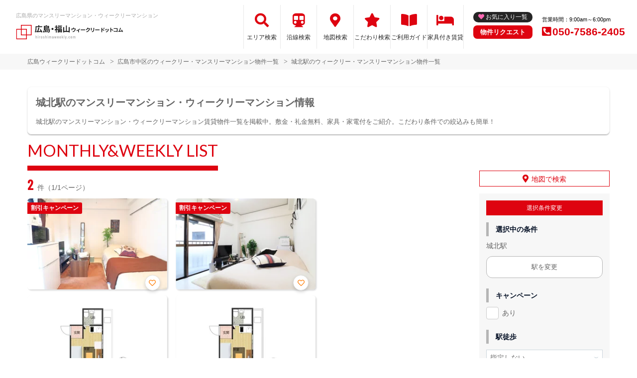

--- FILE ---
content_type: text/html; charset=UTF-8
request_url: https://hiroshimaweekly.com/srch/stations_7431/
body_size: 13750
content:
<!DOCTYPE html>
<html lang="ja">
  <head>
        <meta charset="utf-8">
    <meta name="viewport" content="width=device-width, initial-scale=1.0">

    <title>城北駅のマンスリーマンション・ウィークリーマンション｜広島ウィークリードットコム</title>
    <meta name="description" content="【城北駅】ウィークリー・マンスリーマンション情報。Kマンスリーの光熱費は賃料込みで全室、敷金礼金無料。テレビ・冷蔵庫・電子レンジなどの家具・家電、ドライヤー等の生活備品も充実！">
    <meta name="keywords" content="マンスリーマンション,広島県,広島市,宮島,家具付き賃貸,短期宿泊,長期宿泊,ケイアイホールディングス">
  
    <!-- Resource Hints -->
    <meta http-equiv="x-dns-prefetch-control" content="on">
    <!-- Google Analytics -->
    <link rel="preconnect dns-prefetch" href="//www.google-analytics.com">
    <!-- Fonts -->
    <link rel="preconnect dns-prefetch" href="//fonts.googleapis.com">
    <link rel="preconnect dns-prefetch" href="//kit.fontawesome.com">
    <!-- Google Tag Manager -->
        <link rel="preconnect dns-prefetch" href="//www.googletagmanager.com">
    
        <link rel="canonical" href="https://hiroshimaweekly.com/srch/stations_7431/">
      <meta name="robots" content="noarchive"/>

    <link href="https://fonts.googleapis.com/css?family=Barlow+Condensed&display=swap" rel="stylesheet">
    <link href="https://fonts.googleapis.com/css?family=Lato&display=swap" rel="stylesheet">
    <link rel="stylesheet" href="/common/assets/css/common/reset.css?1681202356">
    <link rel="stylesheet" href="/common/assets/css/common/common.css?1681202356">
    <link rel="stylesheet" href="/common/assets/css/common/icon-facility.css?1712646880">
    <link rel="stylesheet" href="/common/assets/css/parts/header/header.css?1764034057">
    <link rel="stylesheet" href="/common/assets/css/parts/footer/footer-a.css?1681202496">
    <link rel="stylesheet" href="/common/assets/css/parts/footnav/footnav-a.css?1757312451">
    <link rel="stylesheet" href="/common/assets/css/parts/srch/srch-a.css?1766562146">
    <link rel="stylesheet" href="/common/assets/css/common/btn-nav.css?1766562146">
    <link rel="stylesheet" href="/common/assets/css/parts/contentlink/contentlink-a.css?1681202510">
<link rel="stylesheet" href="/common/assets/css/parts/quickrequest/quickrequest-b.css?1681202512">
      <link rel="stylesheet" href="/common/assets/css/parts/srch/srchlist/srchlist.css?1727146382">
  <link rel="stylesheet" href="/common/assets/css/parts/srch/srchlist/roomlist.css?1766562146">
  <link rel="stylesheet" href="/common/assets/css/parts/srch/srchlist/srchlist-b.css?1766562146">
        <link rel="stylesheet" href="/common/assets/css/themes/de0310.css?1745289015">
        
    <link rel="stylesheet" href="/common/assets/css/common/site-type/child.css?1681202492">
    <link rel="stylesheet" href="/css/style.css?1681202234">
    <script src="https://kit.fontawesome.com/ca47a01a1d.js" crossorigin="anonymous"></script>

    <script src="https://hiroshimaweekly.com/common/assets/js/common/jquery-3.4.1.min.js"></script>
    <script src="https://hiroshimaweekly.com/common/assets/js/common/common.js?20220221"></script>
        <script src="https://hiroshimaweekly.com/common/assets/js/common/favorite.js"></script>
    <script>
    $(function() {

      // 件数取得
      var url = "https://hiroshimaweekly.com/favorite/count/";
      favoriteCount(url);

      //初期表示設定
      favoriteSelect();
      
      // お気に入りボタンスタイル追加
      addStyleToFavBtn();

      //オンオフ
      var baseAddUrl = 'https://hiroshimaweekly.com/favorite/add/XXXXXXXXXX/';
      var baseDelUrl = 'https://hiroshimaweekly.com/favorite/delete/XXXXXXXXXX/';
      toggleFavorite(baseAddUrl, baseDelUrl);

    });
    </script>
        
    
    
      <script src="https://hiroshimaweekly.com/common/assets/js/pages/srchlist.js"></script>
  <script>
    $(function(){
      activateItemToggle();
    });
  </script>
    
    
        <script>(function(w,d,s,l,i){w[l]=w[l]||[];w[l].push({'gtm.start':
    new Date().getTime(),event:'gtm.js'});var f=d.getElementsByTagName(s)[0],
    j=d.createElement(s),dl=l!='dataLayer'?'&l='+l:'';j.async=true;j.src=
    'https://www.googletagmanager.com/gtm.js?id='+i+dl;f.parentNode.insertBefore(j,f);
    })(window,document,'script','dataLayer','GTM-PQMLN5K');</script>
        

  </head>
  <body id="hiroshimaweekly-com">
    
          <noscript><iframe src="https://www.googletagmanager.com/ns.html?id=GTM-PQMLN5K"
      height="0" width="0" style="display:none;visibility:hidden"></iframe></noscript>
        

        <div class="header search">
  <header>
  <div class="header_box">
    <div class="logo_box">
      <p class="maintitle">広島県のマンスリーマンション・ウィークリーマンション</p>
      <!-- 家具付き賃貸 -->
            <div class="logo_img">
        <a href="https://hiroshimaweekly.com">
          <img src="https://hiroshimaweekly.com/img/logo/logo_main.svg" loading="lazy" alt="広島県のマンスリーマンション・ウィークリーマンション 広島ウィークリードットコム">
        </a>
      </div>
          </div>
    <div class="sponly jq-headNavTgl header__navbtn">
      <div class="header__navbtn-item"></div>
      <div class="header__navbtn-item"></div>
      <div class="header__navbtn-item"></div>
    </div>
    <div class="header__nav jq-headNavTglTarget">
      <ul class="header__nav-list">
                                  <li class="header__nav-list-item area_search"><a class="t-navicon" href="https://hiroshimaweekly.com/search-area/">エリア検索</a></li>
                                      <li class="header__nav-list-item subway"><a class="t-navicon" href="https://hiroshimaweekly.com/srchline/">沿線検索</a></li>
                                      <li class="header__nav-list-item map"><a class="t-navicon" href="https://hiroshimaweekly.com/map/">地図検索</a></li>
                                      <li class="header__nav-list-item star"><a class="t-navicon" href="https://hiroshimaweekly.com/search-kodawari/">こだわり検索</a></li>
                                      <li class="header__nav-list-item guide"><a class="t-navicon" href="https://hiroshimaweekly.com/guide/">ご利用ガイド</a></li>
                                                          <li class="header__nav-list-item chintai-top"><a class="t-navicon" href="https://hiroshimaweekly.com/rent-setup/">家具付き賃貸</a></li>
                                        </ul>
      <div class="header__nav-info">
                <a class="header__nav-fav" href="https://hiroshimaweekly.com/favorite/">お気に入り一覧</a>
                        <p class="btn_request"><a class="t-bgc--tertiary" href="https://hiroshimaweekly.com/request/">物件リクエスト</a></p>
      </div>
      <div class="header__nav-info">
        <p class="header__nav-info-hour t-color--em">営業時間：9:00am～6:00pm</p>
                <p class="header__nav-info-tel t-color--secondary"><a class="t-color--secondary" href="tel:050-7586-2405">050-7586-2405</a></p>
              </div>
    </div>
  </div>
</header></div>
    <div class="content">
      
<div class="breadcrumb">
  <ol class="breadcrumb-list inner" itemscope itemtype="https://schema.org/BreadcrumbList">
                  <li itemprop="itemListElement" itemscope itemtype="https://schema.org/ListItem">
  <a itemtype="https://schema.org/Thing" itemprop="item" href="https://hiroshimaweekly.com">
    <span itemprop="name">広島ウィークリードットコム</span>
  </a>
  <meta itemprop="position" content="1">
</li>
              <li itemprop="itemListElement" itemscope itemtype="https://schema.org/ListItem">
  <a itemtype="https://schema.org/Thing" itemprop="item" href="https://hiroshimaweekly.com/srch/pref_34/city_34101/">
    <span itemprop="name">広島市中区のウィークリー・マンスリーマンション物件一覧</span>
  </a>
  <meta itemprop="position" content="2">
</li>
              <li itemprop="itemListElement" itemscope itemtype="https://schema.org/ListItem">
  <a itemtype="https://schema.org/Thing" itemprop="item" href="https://hiroshimaweekly.com/srch/stations_7431/">
    <span itemprop="name">城北駅のウィークリー・マンスリーマンション物件一覧</span>
  </a>
  <meta itemprop="position" content="3">
</li>
            </ol>
</div>
<div class="inner">
  <div class="search__pagetext ">
        <h1 class="search__pagetext-main">城北駅のマンスリーマンション・ウィークリーマンション情報</h1> 
        <p class="search__pagetext-sub">城北駅のマンスリーマンション・ウィークリーマンション賃貸物件一覧を掲載中。敷金・礼金無料、家具・家電付をご紹介。こだわり条件での絞込みも簡単！</p>
    <input class="read_more" type="checkbox" id="unique-list">
    <label class="read_more-label" for="unique-list"><span class="open">もっと見る</span><span class="close">閉じる</span></label>
  </div>
</div>


<div class="roomlist">
  <div class="inner">

    

    <p class="title-content t-title-content s-title-content">MONTHLY&WEEKLY LIST</p>
    <div class="main has-sidebar ">
      <div class="main__list">
        <div class="sort-bar">
          <p class="count"><span class="num t-color--secondary">2</span>件（1/1ページ）</p>
          <!--
          <ul class="detail_search">
            <li>
              <button class="btn_detail btn_condition t-btn--primary js-open" type="button" data-id="1">絞り込み検索<span class="ico"><svg width="18" height="18" viewBox="0 0 18 18" fill="none" xmlns="http://www.w3.org/2000/svg"><path d="M16.6 18L10.3 11.7C9.8 12.1 9.225 12.4167 8.575 12.65C7.925 12.8833 7.23333 13 6.5 13C4.68333 13 3.146 12.3707 1.888 11.112C0.63 9.85333 0.000666667 8.316 0 6.5C0 4.68333 0.629333 3.146 1.888 1.888C3.14667 0.63 4.684 0.000666667 6.5 0C8.31667 0 9.85433 0.629333 11.113 1.888C12.3717 3.14667 13.0007 4.684 13 6.5C13 7.23333 12.8833 7.925 12.65 8.575C12.4167 9.225 12.1 9.8 11.7 10.3L18 16.6L16.6 18ZM6.5 11C7.75 11 8.81267 10.5627 9.688 9.688C10.5633 8.81333 11.0007 7.75067 11 6.5C11 5.25 10.5627 4.18767 9.688 3.313C8.81333 2.43833 7.75067 2.00067 6.5 2C5.25 2 4.18767 2.43767 3.313 3.313C2.43833 4.18833 2.00067 5.25067 2 6.5C2 7.75 2.43767 8.81267 3.313 9.688C4.18833 10.5633 5.25067 11.0007 6.5 11Z"/></svg></span></button>
            </li>
                        <li>
              <a class="btn_detail btn_srchmap" href="https://hiroshimaweekly.com/map/">地図から探す<span class="ico"><svg width="18" height="22" viewBox="0 0 18 22" fill="none" xmlns="http://www.w3.org/2000/svg"><path fill-rule="evenodd" clip-rule="evenodd" d="M13.272 9.2721C13.272 10.333 12.8505 11.3504 12.1004 12.1005C11.3503 12.8507 10.3328 13.2721 9.27197 13.2721C8.21111 13.2721 7.19369 12.8507 6.44355 12.1005C5.6934 11.3504 5.27197 10.333 5.27197 9.2721C5.27197 8.21123 5.6934 7.19381 6.44355 6.44367C7.19369 5.69352 8.21111 5.27209 9.27197 5.27209C10.3328 5.27209 11.3503 5.69352 12.1004 6.44367C12.8505 7.19381 13.272 8.21123 13.272 9.2721ZM11.272 9.2721C11.272 9.80253 11.0613 10.3112 10.6862 10.6863C10.3111 11.0614 9.80241 11.2721 9.27197 11.2721C8.74154 11.2721 8.23283 11.0614 7.85776 10.6863C7.48269 10.3112 7.27197 9.80253 7.27197 9.2721C7.27197 8.74166 7.48269 8.23295 7.85776 7.85788C8.23283 7.48281 8.74154 7.2721 9.27197 7.2721C9.80241 7.2721 10.3111 7.48281 10.6862 7.85788C11.0613 8.23295 11.272 8.74166 11.272 9.2721Z" fill="#545454"/><path fill-rule="evenodd" clip-rule="evenodd" d="M2.794 15.5181C1.50484 14.2907 0.608609 12.7085 0.218639 10.9717C-0.17133 9.23492 -0.0375212 7.42149 0.603146 5.76074C1.24381 4.1 2.36256 2.66652 3.81792 1.6416C5.27328 0.61668 6.99988 0.0463399 8.77938 0.00270542C10.5589 -0.040929 12.3114 0.444102 13.8152 1.39646C15.3191 2.34882 16.5067 3.72574 17.228 5.35309C17.9493 6.98044 18.1718 8.78514 17.8675 10.539C17.5631 12.2928 16.7455 13.917 15.518 15.2061L9.31201 21.7241L2.794 15.5181ZM14.07 13.8271L9.243 18.8971L4.173 14.0701C3.17037 13.1154 2.47334 11.8849 2.17005 10.5341C1.86676 9.18326 1.97084 7.77285 2.46912 6.48119C2.9674 5.18953 3.8375 4.07462 4.96941 3.27746C6.10131 2.4803 7.44418 2.03668 8.8282 2.00269C10.2122 1.96871 11.5752 2.3459 12.7449 3.08655C13.9146 3.8272 14.8383 4.89806 15.3994 6.16371C15.9605 7.42936 16.1336 8.83297 15.897 10.197C15.6604 11.5611 15.0246 12.8244 14.07 13.8271Z" fill="#545454"/></svg></span></a>
            </li>
                      </ul>
          -->
        </div>

        
        <div id="overlay" class="overlay"></div>
        <div class="modal-window" data-id="modal1">
          <div class="srchpanel">
            <input type="radio" id="input_area" class="modal_select-input" name="modal_select-input" value="area" checked="">
            <input type="radio" id="input_line" class="modal_select-input" name="modal_select-input" value="line">
            <ul class="modal_select">
              <li class="modal_select-item"><label for="input_area" id="btn_area" class="modal_select-btn">エリアで絞り込む</label></li>
              <li class="modal_select-item"><label for="input_line" id="btn_line" class="modal_select-btn">沿線で絞り込む</label></li>
            </ul>
            
            <div id="modal_area" class="modal_tab">
              <form id="searchForm" method="POST" action="">
                <h3 class="modal_headline">エリアで絞り込み中</h3>
                <dl class="modal_cont">
                  <dt class="modal_cont-title t-bdc--primary">エリア選択</dt>
                  <dd class="modal_cont-content">
                    <input type="checkbox" class="search_toggle-input" id="area_prefecture_1" checked="">
                    <label for="area_prefecture_1" class="search_toggle-btn t-color--primary">北海道のエリアを<span class="open">全て表示する</span><span class="close">非表示にする</span></label>
                    <div class="search_toggle">
                      <ul class="modal_checkbox-list">
                        <li class="jq-area">
                          <input type="checkbox" name="city[]" id="pref_city_1100" value="1100" class="search_toggle-checkbox modal_checkbox">
                          <label for="pref_city_1100">札幌市(23)</label>
                        </li>
                        <li class="jq-area">
                          <input type="checkbox" name="city[]" id="pref_city_1101" value="1101" class="search_toggle-checkbox modal_checkbox">
                          <label for="pref_city_1101">札幌市中央区(17)</label>
                        </li>
                        <li class="jq-area">
                          <input type="checkbox" name="city[]" id="pref_city_1102" value="1102" class="search_toggle-checkbox modal_checkbox">
                          <label for="pref_city_1102">札幌市北区(1)</label>
                        </li>
                        <li class="jq-area">
                          <input type="checkbox" name="city[]" id="pref_city_1103" value="1103" class="search_toggle-checkbox modal_checkbox">
                          <label for="pref_city_1103">札幌市東区(5)</label>
                        </li>
                        <li class="jq-area">
                          <input type="checkbox" name="city[]" id="pref_city_1224" value="1224" class="search_toggle-checkbox modal_checkbox">
                          <label for="pref_city_1224">千歳市(22)</label>
                        </li>
                      </ul>
                    </div>
                  </dd>
                </dl>
                <div class="pc_flex">
                  <dl class="modal_cont">
                    <dt class="modal_cont-title t-bdc--primary"><label for="area_area_campaign">キャンペーン</label></dt>
                    <dd class="modal_cont-content">
                      <div class="select_wrap">
                        <select name="campaign" id="area_area_campaign">
                          <option value="">指定しない</option>
                          <option value="1">割引</option>
                          <option value="2">特典</option>
                        </select>
                      </div>
                    </dd>
                  </dl>
                  <dl class="modal_cont">
                    <dt class="modal_cont-title t-bdc--primary"><label for="area_area_on_foot">駅徒歩</label></dt>
                    <dd class="modal_cont-content">
                      <div class="select_wrap">
                        <select name="on_foot" id="area_area_on_foot">
                          <option value="">指定しない</option>
                          <option value="1">1分以内</option>
                          <option value="3">3分以内</option>
                          <option value="5">5分以内</option>
                          <option value="7">7分以内</option>
                          <option value="10">10分以内</option>
                          <option value="15">15分以内</option>
                          <option value="20">20分以内</option>
                        </select>
                      </div>
                    </dd>
                  </dl>
                  <dl class="modal_cont">
                    <dt class="modal_cont-title t-bdc--primary"><label for="area_area_person">定員人数</label></dt>
                    <dd class="modal_cont-content">
                      <div class="select_wrap">
                        <select name="person" id="area_area_person">
                          <option value="">指定しない</option>
                          <option value="2">2名以上</option>
                          <option value="3">3名以上</option>
                          <option value="4">4名以上</option>
                          <option value="5">5名以上</option>
                        </select>
                      </div>
                    </dd>
                  </dl>
                  <dl class="modal_cont">
                    <dt class="modal_cont-title t-bdc--primary"><label for="area_area_build_date">築年数</label></dt>
                    <dd class="modal_cont-content">
                      <div class="select_wrap">
                        <select name="build_date" id="area_area_build_date">
                          <option value="">指定しない</option>
                          <option value="1">1年以内</option>
                          <option value="3">3年以内</option>
                          <option value="5">5年以内</option>
                          <option value="10">10年以内</option>
                          <option value="15">15年以内</option>
                          <option value="20">20年以内</option>
                          <option value="25">25年以内</option>
                          <option value="30">30年以内</option>
                          <option value="30over">30年以上</option>
                        </select>
                      </div>
                    </dd>
                  </dl>
                  <dl class="modal_cont">
                    <dt class="modal_cont-title t-bdc--primary"><label for="area_area_room_size_st">部屋面積</label></dt>
                    <dd class="modal_cont-content">
                      <div class="select_wrap">
                        <select name="room_size_st" id="area_area_room_size_st">
                          <option value="">下限</option>
                          <option value="15">15㎡</option>
                          <option value="20">20㎡</option>
                          <option value="25">25㎡</option>
                          <option value="30">30㎡</option>
                          <option value="35">35㎡</option>
                          <option value="40">40㎡</option>
                          <option value="45">45㎡</option>
                          <option value="50">50㎡</option>
                          <option value="60">60㎡</option>
                          <option value="70">70㎡</option>
                          <option value="80">80㎡</option>
                          <option value="90">90㎡</option>
                          <option value="100">100㎡</option>
                          <option value="200">200㎡</option>
                        </select>
                      </div>
                    </dd>
                  </dl>
                </div>
                <dl class="modal_cont">
                  <dt class="modal_cont-title t-bdc--primary">こだわり条件</dt>
                  <dd class="modal_cont-content">
                    <input type="checkbox" class="search_toggle-input" id="area_line_cond_03">
                    <label for="area_line_cond_03" class="search_toggle-btn t-color--primary"><span class="open">全て表示する</span><span class="close">一部非表示にする</span></label>
                    <div class="search_toggle cond">
                      <ul class="modal_checkbox-list">
                        <li>
                          <input type="checkbox" name="cond[]" id="area_cond-1" value="1" class="modal_checkbox">
                          <label for="area_cond-1">駅近</label>
                        </li>
                        <li>
                          <input type="checkbox" name="cond[]" id="area_cond-2" value="2" class="modal_checkbox">
                          <label for="area_cond-2">インターネット無料</label>
                        </li>
                        <li>
                          <input type="checkbox" name="cond[]" id="area_cond-3" value="3" class="modal_checkbox">
                          <label for="area_cond-3">wifiあり</label>
                        </li>
                        <li>
                          <input type="checkbox" name="cond[]" id="area_cond-4" value="4" class="modal_checkbox">
                          <label for="area_cond-4">駐車場あり</label>
                        </li>
                        <li>
                          <input type="checkbox" name="cond[]" id="area_cond-5" value="5" class="modal_checkbox">
                          <label for="area_cond-5">オートロック</label>
                        </li>
                        <li>
                          <input type="checkbox" name="cond[]" id="area_cond-6" value="6" class="modal_checkbox">
                          <label for="area_cond-6">ペット可</label>
                        </li>
                        <li>
                          <input type="checkbox" name="cond[]" id="area_cond-7" value="7" class="modal_checkbox">
                          <label for="area_cond-7">手数料無料</label>
                        </li>
                        <li>
                          <input type="checkbox" name="cond[]" id="area_cond-8" value="8" class="modal_checkbox">
                          <label for="area_cond-8">保証人不要</label>
                        </li>
                        <li>
                          <input type="checkbox" name="cond[]" id="area_cond-9" value="9" class="modal_checkbox">
                          <label for="area_cond-9">広めのLDK</label>
                        </li>
                        <li>
                          <input type="checkbox" name="cond[]" id="area_cond-10" value="10" class="modal_checkbox">
                          <label for="area_cond-10">風呂･トイレ別</label>
                        </li>
                        <li>
                          <input type="checkbox" name="cond[]" id="area_cond-11" value="11" class="modal_checkbox">
                          <label for="area_cond-11">家具付賃貸</label>
                        </li>
                        <li>
                          <input type="checkbox" name="cond[]" id="area_cond-12" value="12" class="modal_checkbox">
                          <label for="area_cond-12">禁煙ルーム</label>
                        </li>
                        <li>
                          <input type="checkbox" name="cond[]" id="area_cond-13" value="13" class="modal_checkbox">
                          <label for="area_cond-13">高級・ハイグレード</label>
                        </li>
                        <li>
                          <input type="checkbox" name="cond[]" id="area_cond-14" value="14" class="modal_checkbox">
                          <label for="area_cond-14">温泉付き</label>
                        </li>
                        <li>
                          <input type="checkbox" name="cond[]" id="area_cond-15" value="15" class="modal_checkbox">
                          <label for="area_cond-15">カード決済OK</label>
                        </li>
                        <li>
                          <input type="checkbox" name="cond[]" id="area_cond-16" value="16" class="modal_checkbox">
                          <label for="area_cond-16">女性向け</label>
                        </li>
                        <li>
                          <input type="checkbox" name="cond[]" id="area_cond-17" value="17" class="modal_checkbox">
                          <label for="area_cond-17">デザイナーズ</label>
                        </li>
                        <li>
                          <input type="checkbox" name="cond[]" id="area_cond-18" value="18" class="modal_checkbox">
                          <label for="area_cond-18">リフォーム済</label>
                        </li>
                        <li>
                          <input type="checkbox" name="cond[]" id="area_cond-19" value="19" class="modal_checkbox">
                          <label for="area_cond-19">上階･眺望抜群</label>
                        </li>
                        <li>
                          <input type="checkbox" name="cond[]" id="area_cond-20" value="20" class="modal_checkbox">
                          <label for="area_cond-20">学生向け</label>
                        </li>
                        <li>
                          <input type="checkbox" name="cond[]" id="area_cond-21" value="21" class="modal_checkbox">
                          <label for="area_cond-21">法人契約歓迎</label>
                        </li>
                        <li>
                          <input type="checkbox" name="cond[]" id="area_cond-22" value="22" class="modal_checkbox">
                          <label for="area_cond-22">ファミリー向け</label>
                        </li>
                        <li>
                          <input type="checkbox" name="cond[]" id="area_cond-23" value="23" class="modal_checkbox">
                          <label for="area_cond-23">出張・研修向け</label>
                        </li>
                        <li>
                          <input type="checkbox" name="cond[]" id="area_cond-24" value="24" class="modal_checkbox">
                          <label for="area_cond-24">日当り良好</label>
                        </li>
                        <li>
                          <input type="checkbox" name="cond[]" id="area_cond-25" value="25" class="modal_checkbox">
                          <label for="area_cond-25">閑静な住宅地</label>
                        </li>
                        <li>
                          <input type="checkbox" name="cond[]" id="area_cond-26" value="26" class="modal_checkbox">
                          <label for="area_cond-26">清掃サービス有</label>
                        </li>
                        <li>
                          <input type="checkbox" name="cond[]" id="area_cond-27" value="27" class="modal_checkbox">
                          <label for="area_cond-27">賃料交渉可</label>
                        </li>
                        <li>
                          <input type="checkbox" name="cond[]" id="area_cond-28" value="28" class="modal_checkbox">
                          <label for="area_cond-28">テレワーク・在宅勤務可</label>
                        </li>
                        <li>
                          <input type="checkbox" name="cond[]" id="area_cond-29" value="29" class="modal_checkbox">
                          <label for="area_cond-29">空気清浄機付</label>
                        </li>
                        <li>
                          <input type="checkbox" name="cond[]" id="area_cond-30" value="30" class="modal_checkbox">
                          <label for="area_cond-30">病院近く</label>
                        </li>
                        <li>
                          <input type="checkbox" name="cond[]" id="area_cond-31" value="31" class="modal_checkbox">
                          <label for="area_cond-31">大学近く</label>
                        </li>
                        <li>
                          <input type="checkbox" name="cond[]" id="area_cond-32" value="32" class="modal_checkbox">
                          <label for="area_cond-32">特急対応可</label>
                        </li>
                        <li>
                          <input type="checkbox" name="cond[]" id="area_cond-33" value="33" class="modal_checkbox">
                          <label for="area_cond-33">家具なしOK</label>
                        </li>
                        <li>
                          <input type="checkbox" name="cond[]" id="area_cond-34" value="34" class="modal_checkbox">
                          <label for="area_cond-34">同棲向け</label>
                        </li>
                        <li>
                          <input type="checkbox" name="cond[]" id="area_cond-35" value="35" class="modal_checkbox">
                          <label for="area_cond-35">ワーケーション向け</label>
                        </li>
                        <li>
                          <input type="checkbox" name="cond[]" id="area_cond-37" value="37" class="modal_checkbox">
                          <label for="area_cond-37">被災者受入対応優先</label>
                        </li>
                      </ul>
                    </div>
                  </dd>
                </dl>
                <dl class="modal_cont">
                  <dt class="modal_cont-title t-bdc--primary">建物設備</dt>
                  <dd class="modal_cont-content">
                    <ul class="modal_checkbox-list">
                      <li>
                        <input type="checkbox" name="build_facility[]" id="area_build_facility-1" value="1" class="modal_checkbox">
                        <label for="area_build_facility-1">エレベーター</label>
                      </li>
                      <li>
                        <input type="checkbox" name="build_facility[]" id="area_build_facility-2" value="2" class="modal_checkbox">
                        <label for="area_build_facility-2">オートロック</label>
                      </li>
                      <li>
                        <input type="checkbox" name="build_facility[]" id="area_build_facility-4" value="4" class="modal_checkbox">
                        <label for="area_build_facility-4">宅配ボックス</label>
                      </li>
                      <li>
                        <input type="checkbox" name="build_facility[]" id="area_build_facility-5" value="5" class="modal_checkbox">
                        <label for="area_build_facility-5">防犯カメラ</label>
                      </li>
                      <li>
                        <input type="checkbox" name="build_facility[]" id="area_build_facility-6" value="6" class="modal_checkbox">
                        <label for="area_build_facility-6">コンシェルジュ</label>
                      </li>
                    </ul>
                  </dd>
                </dl>
                <dl class="modal_cont">
                  <dt class="modal_cont-title t-bdc--primary">部屋設備</dt>
                  <dd class="modal_cont-content">
                    <ul class="modal_checkbox-list">
                      <li>
                        <input type="checkbox" name="room_facility[]" id="area_room_facility-13" value="13" class="modal_checkbox">
                        <label for="area_room_facility-13">ドライヤー</label>
                      </li>
                      <li>
                        <input type="checkbox" name="room_facility[]" id="area_room_facility-17" value="17" class="modal_checkbox">
                        <label for="area_room_facility-17">エアコン</label>
                      </li>
                      <li>
                        <input type="checkbox" name="room_facility[]" id="area_room_facility-19" value="19" class="modal_checkbox">
                        <label for="area_room_facility-19">空気清浄機</label>
                      </li>
                      <li>
                        <input type="checkbox" name="room_facility[]" id="area_room_facility-20" value="20" class="modal_checkbox">
                        <label for="area_room_facility-20">寝具一式</label>
                      </li>
                      <li>
                        <input type="checkbox" name="room_facility[]" id="area_room_facility-22" value="22" class="modal_checkbox">
                        <label for="area_room_facility-22">バス･トイレ別</label>
                      </li>
                      <li>
                        <input type="checkbox" name="room_facility[]" id="area_room_facility-23" value="23" class="modal_checkbox">
                        <label for="area_room_facility-23">温水洗浄便座</label>
                      </li>
                      <li>
                        <input type="checkbox" name="room_facility[]" id="area_room_facility-27" value="27" class="modal_checkbox">
                        <label for="area_room_facility-27">デスク</label>
                      </li>
                      <li>
                        <input type="checkbox" name="room_facility[]" id="area_room_facility-38" value="38" class="modal_checkbox">
                        <label for="area_room_facility-38">ロフト</label>
                      </li>
                      <li>
                        <input type="checkbox" name="room_facility[]" id="area_room_facility-43" value="43" class="modal_checkbox">
                        <label for="area_room_facility-43">ベランダ</label>
                      </li>
                      <li>
                        <input type="checkbox" name="room_facility[]" id="area_room_facility-44" value="44" class="modal_checkbox">
                        <label for="area_room_facility-44">浴室乾燥機</label>
                      </li>
                      <li>
                        <input type="checkbox" name="room_facility[]" id="area_room_facility-45" value="45" class="modal_checkbox">
                        <label for="area_room_facility-45">独立洗面台</label>
                      </li>
                      <li>
                        <input type="checkbox" name="room_facility[]" id="area_room_facility-48" value="48" class="modal_checkbox">
                        <label for="area_room_facility-48">トースター</label>
                      </li>
                    </ul>
                  </dd>
                </dl>
                <div class="search_btn">
                  <ul class="search_btn-list">
                    <li class="search_btn-item"><button class="clear" onclick="return false;">条件をクリア</button></li>
                    <li class="search_btn-item"><button class="search t-btn-solid--primary">検索</button></li>
                  </ul>
                </div>
              </form>
            </div>
            
            <div id="modal_line" class="modal_tab">
              <form id="search_line_form" method="POST" action="">
                <input type="hidden" name="_token" value="MKnrw4cKHgZrvFYvLMsuRIn6g4o1SpDc4bT9Xqmd">
                <h3 class="modal_headline">沿線で絞り込み中</h3>
                <dl class="modal_cont">
                  <dt class="modal_cont-title t-bdc--primary">沿線・駅選択</dt>
                  <dd class="modal_cont-content">
                    <input type="checkbox" class="search_toggle-input" id="line_1_51" checked="">
                    <label for="line_1_51" class="search_toggle-btn t-color--primary">函館本線を<span class="open">表示する</span><span class="close">非表示にする</span></label>
                    <div class="search_toggle">
                      <ul class="modal_checkbox-list">
                        <li class="jq-station" data-cs_station_id="6">
                          <input type="checkbox" name="station_id[]" id="line_1_51_station_id_6" value="6" class="search_toggle-checkbox modal_checkbox">
                          <label for="line_1_51_station_id_6">札幌(5)</label>
                        </li>
                      </ul>
                    </div>
                    <input type="checkbox" class="search_toggle-input" id="line_1_55" checked="">
                    <label for="line_1_55" class="search_toggle-btn t-color--primary">札沼線を<span class="open">表示する</span><span class="close">非表示にする</span></label>
                    <div class="search_toggle">
                      <ul class="modal_checkbox-list">
                        <li class="jq-station" data-cs_station_id="6">
                          <input type="checkbox" name="station_id[]" id="line_1_55_station_id_6" value="6" class="search_toggle-checkbox modal_checkbox">
                          <label for="line_1_55_station_id_6">札幌(5)</label>
                        </li>
                        <li class="jq-station" data-cs_station_id="1084">
                          <input type="checkbox" name="station_id[]" id="line_1_55_station_id_1084" value="1084" class="search_toggle-checkbox modal_checkbox">
                          <label for="line_1_55_station_id_1084">新琴似(1)</label>
                        </li>
                      </ul>
                    </div>
                    <input type="checkbox" class="search_toggle-input" id="line_1_56" checked="">
                    <label for="line_1_56" class="search_toggle-btn t-color--primary">千歳線を<span class="open">表示する</span><span class="close">非表示にする</span></label>
                    <div class="search_toggle">
                      <ul class="modal_checkbox-list">
                        <li class="jq-station" data-cs_station_id="6">
                          <input type="checkbox" name="station_id[]" id="line_1_56_station_id_6" value="6" class="search_toggle-checkbox modal_checkbox">
                          <label for="line_1_56_station_id_6">札幌(5)</label>
                        </li>
                        <li class="jq-station" data-cs_station_id="1102">
                          <input type="checkbox" name="station_id[]" id="line_1_56_station_id_1102" value="1102" class="search_toggle-checkbox modal_checkbox">
                          <label for="line_1_56_station_id_1102">千歳(22)</label>
                        </li>
                      </ul>
                    </div>
                    <input type="checkbox" class="search_toggle-input" id="line_1_82" checked="">
                    <label for="line_1_82" class="search_toggle-btn t-color--primary">札幌市南北線を<span class="open">表示する</span><span class="close">非表示にする</span></label>
                    <div class="search_toggle">
                      <ul class="modal_checkbox-list">
                        <li class="jq-station" data-cs_station_id="1327">
                          <input type="checkbox" name="station_id[]" id="line_1_82_station_id_1327" value="1327" class="search_toggle-checkbox modal_checkbox">
                          <label for="line_1_82_station_id_1327">麻生(1)</label>
                        </li>
                        <li class="jq-station" data-cs_station_id="6">
                          <input type="checkbox" name="station_id[]" id="line_1_82_station_id_6" value="6" class="search_toggle-checkbox modal_checkbox">
                          <label for="line_1_82_station_id_6">さっぽろ(5)</label>
                        </li>
                        <li class="jq-station" data-cs_station_id="25">
                          <input type="checkbox" name="station_id[]" id="line_1_82_station_id_25" value="25" class="search_toggle-checkbox modal_checkbox">
                          <label for="line_1_82_station_id_25">大通(10)</label>
                        </li>
                        <li class="jq-station" data-cs_station_id="1332">
                          <input type="checkbox" name="station_id[]" id="line_1_82_station_id_1332" value="1332" class="search_toggle-checkbox modal_checkbox">
                          <label for="line_1_82_station_id_1332">中島公園(2)</label>
                        </li>
                      </ul>
                    </div>
                    <input type="checkbox" class="search_toggle-input" id="line_1_83" checked="">
                    <label for="line_1_83" class="search_toggle-btn t-color--primary">札幌市東西線を<span class="open">表示する</span><span class="close">非表示にする</span></label>
                    <div class="search_toggle">
                      <ul class="modal_checkbox-list">
                        <li class="jq-station" data-cs_station_id="1343">
                          <input type="checkbox" name="station_id[]" id="line_1_83_station_id_1343" value="1343" class="search_toggle-checkbox modal_checkbox">
                          <label for="line_1_83_station_id_1343">西２８丁目(4)</label>
                        </li>
                        <li class="jq-station" data-cs_station_id="1344">
                          <input type="checkbox" name="station_id[]" id="line_1_83_station_id_1344" value="1344" class="search_toggle-checkbox modal_checkbox">
                          <label for="line_1_83_station_id_1344">円山公園(4)</label>
                        </li>
                        <li class="jq-station" data-cs_station_id="1345">
                          <input type="checkbox" name="station_id[]" id="line_1_83_station_id_1345" value="1345" class="search_toggle-checkbox modal_checkbox">
                          <label for="line_1_83_station_id_1345">西１８丁目(1)</label>
                        </li>
                        <li class="jq-station" data-cs_station_id="1346">
                          <input type="checkbox" name="station_id[]" id="line_1_83_station_id_1346" value="1346" class="search_toggle-checkbox modal_checkbox">
                          <label for="line_1_83_station_id_1346">西１１丁目(5)</label>
                        </li>
                        <li class="jq-station" data-cs_station_id="25">
                          <input type="checkbox" name="station_id[]" id="line_1_83_station_id_25" value="25" class="search_toggle-checkbox modal_checkbox">
                          <label for="line_1_83_station_id_25">大通(10)</label>
                        </li>
                        <li class="jq-station" data-cs_station_id="1347">
                          <input type="checkbox" name="station_id[]" id="line_1_83_station_id_1347" value="1347" class="search_toggle-checkbox modal_checkbox">
                          <label for="line_1_83_station_id_1347">バスセンター前(5)</label>
                        </li>
                      </ul>
                    </div>
                    <input type="checkbox" class="search_toggle-input" id="line_1_85" checked="">
                    <label for="line_1_85" class="search_toggle-btn t-color--primary">札幌市東豊線を<span class="open">表示する</span><span class="close">非表示にする</span></label>
                    <div class="search_toggle">
                      <ul class="modal_checkbox-list">
                        <li class="jq-station" data-cs_station_id="6">
                          <input type="checkbox" name="station_id[]" id="line_1_85_station_id_6" value="6" class="search_toggle-checkbox modal_checkbox">
                          <label for="line_1_85_station_id_6">さっぽろ(5)</label>
                        </li>
                        <li class="jq-station" data-cs_station_id="25">
                          <input type="checkbox" name="station_id[]" id="line_1_85_station_id_25" value="25" class="search_toggle-checkbox modal_checkbox">
                          <label for="line_1_85_station_id_25">大通(10)</label>
                        </li>
                      </ul>
                    </div>
                    <input type="checkbox" class="search_toggle-input" id="line_1_84" checked="">
                    <label for="line_1_84" class="search_toggle-btn t-color--primary">札幌市軌道線を<span class="open">表示する</span><span class="close">非表示にする</span></label>
                    <div class="search_toggle">
                      <ul class="modal_checkbox-list">
                        <li class="jq-station" data-cs_station_id="25">
                          <input type="checkbox" name="station_id[]" id="line_1_84_station_id_25" value="25" class="search_toggle-checkbox modal_checkbox">
                          <label for="line_1_84_station_id_25">西４丁目(10)</label>
                        </li>
                        <li class="jq-station" data-cs_station_id="1357">
                          <input type="checkbox" name="station_id[]" id="line_1_84_station_id_1357" value="1357" class="search_toggle-checkbox modal_checkbox">
                          <label for="line_1_84_station_id_1357">中央区役所前(5)</label>
                        </li>
                        <li class="jq-station" data-cs_station_id="1374">
                          <input type="checkbox" name="station_id[]" id="line_1_84_station_id_1374" value="1374" class="search_toggle-checkbox modal_checkbox">
                          <label for="line_1_84_station_id_1374">山鼻９条(2)</label>
                        </li>
                        <li class="jq-station" data-cs_station_id="1375">
                          <input type="checkbox" name="station_id[]" id="line_1_84_station_id_1375" value="1375" class="search_toggle-checkbox modal_checkbox">
                          <label for="line_1_84_station_id_1375">東本願寺前(2)</label>
                        </li>
                        <li class="jq-station" data-cs_station_id="1377">
                          <input type="checkbox" name="station_id[]" id="line_1_84_station_id_1377" value="1377" class="search_toggle-checkbox modal_checkbox">
                          <label for="line_1_84_station_id_1377">狸小路(5)</label>
                        </li>
                      </ul>
                    </div>
                  </dd>
                </dl>
                <div class="pc_flex">
                  <dl class="modal_cont">
                    <dt class="modal_cont-title t-bdc--primary"><label for="line_area_campaign">キャンペーン</label></dt>
                    <dd class="modal_cont-content">
                      <div class="select_wrap">
                        <select name="campaign" id="line_area_campaign">
                          <option value="">指定しない</option>
                          <option value="1">割引</option>
                          <option value="2">特典</option>
                        </select>
                      </div>
                    </dd>
                  </dl>
                  <dl class="modal_cont">
                    <dt class="modal_cont-title t-bdc--primary"><label for="line_area_on_foot">駅徒歩</label></dt>
                    <dd class="modal_cont-content">
                      <div class="select_wrap">
                        <select name="on_foot" id="line_area_on_foot">
                          <option value="">指定しない</option>
                          <option value="1">1分以内</option>
                          <option value="3">3分以内</option>
                          <option value="5">5分以内</option>
                          <option value="7">7分以内</option>
                          <option value="10">10分以内</option>
                          <option value="15">15分以内</option>
                          <option value="20">20分以内</option>
                        </select>
                      </div>
                    </dd>
                  </dl>
                  <dl class="modal_cont">
                    <dt class="modal_cont-title t-bdc--primary"><label for="line_area_person">定員人数</label></dt>
                      <dd class="modal_cont-content">
                      <div class="select_wrap">
                        <select name="person" id="line_area_person">
                          <option value="">指定しない</option>
                          <option value="2">2名以上</option>
                          <option value="3">3名以上</option>
                          <option value="4">4名以上</option>
                          <option value="5">5名以上</option>
                        </select>
                      </div>
                    </dd>
                  </dl>
                  <dl class="modal_cont">
                    <dt class="modal_cont-title t-bdc--primary"><label for="line_area_build_date">築年数</label></dt>
                    <dd class="modal_cont-content">
                      <div class="select_wrap">
                        <select name="build_date" id="line_area_build_date">
                          <option value="">指定しない</option>
                          <option value="1">1年以内</option>
                          <option value="3">3年以内</option>
                          <option value="5">5年以内</option>
                          <option value="10">10年以内</option>
                          <option value="15">15年以内</option>
                          <option value="20">20年以内</option>
                          <option value="25">25年以内</option>
                          <option value="30">30年以内</option>
                          <option value="30over">30年以上</option>
                        </select>
                      </div>
                    </dd>
                  </dl>
                  <dl class="modal_cont">
                    <dt class="modal_cont-title t-bdc--primary"><label for="line_area_room_size_st">部屋面積</label></dt>
                    <dd class="modal_cont-content">
                      <div class="select_wrap">
                        <select name="room_size_st" id="line_area_room_size_st">
                          <option value="">下限</option>
                          <option value="15">15㎡</option>
                          <option value="20">20㎡</option>
                          <option value="25">25㎡</option>
                          <option value="30">30㎡</option>
                          <option value="35">35㎡</option>
                          <option value="40">40㎡</option>
                          <option value="45">45㎡</option>
                          <option value="50">50㎡</option>
                          <option value="60">60㎡</option>
                          <option value="70">70㎡</option>
                          <option value="80">80㎡</option>
                          <option value="90">90㎡</option>
                          <option value="100">100㎡</option>
                          <option value="200">200㎡</option>
                        </select>
                      </div>
                    </dd>
                  </dl>
                </div>
                <dl class="modal_cont">
                  <dt class="modal_cont-title t-bdc--primary">こだわり条件</dt>
                  <dd class="modal_cont-content">
                    <input type="checkbox" class="search_toggle-input" id="line_line_cond_03">
                    <label for="line_line_cond_03" class="search_toggle-btn t-color--primary"><span class="open">全て表示する</span><span class="close">一部非表示にする</span></label>
                    <div class="search_toggle cond">
                      <ul class="modal_checkbox-list">
                        <li>
                          <input type="checkbox" name="cond[]" id="line_cond-1" value="1" class="modal_checkbox">
                          <label for="line_cond-1">駅近</label>
                        </li>
                        <li>
                          <input type="checkbox" name="cond[]" id="line_cond-2" value="2" class="modal_checkbox">
                          <label for="line_cond-2">インターネット無料</label>
                        </li>
                        <li>
                          <input type="checkbox" name="cond[]" id="line_cond-3" value="3" class="modal_checkbox">
                          <label for="line_cond-3">wifiあり</label>
                        </li>
                        <li>
                          <input type="checkbox" name="cond[]" id="line_cond-4" value="4" class="modal_checkbox">
                          <label for="line_cond-4">駐車場あり</label>
                        </li>
                        <li>
                          <input type="checkbox" name="cond[]" id="line_cond-5" value="5" class="modal_checkbox">
                          <label for="line_cond-5">オートロック</label>
                        </li>
                        <li>
                          <input type="checkbox" name="cond[]" id="line_cond-6" value="6" class="modal_checkbox">
                          <label for="line_cond-6">ペット可</label>
                        </li>
                        <li>
                          <input type="checkbox" name="cond[]" id="line_cond-7" value="7" class="modal_checkbox">
                          <label for="line_cond-7">手数料無料</label>
                        </li>
                        <li>
                          <input type="checkbox" name="cond[]" id="line_cond-8" value="8" class="modal_checkbox">
                          <label for="line_cond-8">保証人不要</label>
                        </li>
                        <li>
                          <input type="checkbox" name="cond[]" id="line_cond-9" value="9" class="modal_checkbox">
                          <label for="line_cond-9">広めのLDK</label>
                        </li>
                        <li>
                          <input type="checkbox" name="cond[]" id="line_cond-10" value="10" class="modal_checkbox">
                          <label for="line_cond-10">風呂･トイレ別</label>
                        </li>
                        <li>
                          <input type="checkbox" name="cond[]" id="line_cond-11" value="11" class="modal_checkbox">
                          <label for="line_cond-11">家具付賃貸</label>
                        </li>
                        <li>
                          <input type="checkbox" name="cond[]" id="line_cond-12" value="12" class="modal_checkbox">
                          <label for="line_cond-12">禁煙ルーム</label>
                        </li>
                        <li>
                          <input type="checkbox" name="cond[]" id="line_cond-13" value="13" class="modal_checkbox">
                          <label for="line_cond-13">高級・ハイグレード</label>
                        </li>
                        <li>
                          <input type="checkbox" name="cond[]" id="line_cond-14" value="14" class="modal_checkbox">
                          <label for="line_cond-14">温泉付き</label>
                        </li>
                        <li>
                          <input type="checkbox" name="cond[]" id="line_cond-15" value="15" class="modal_checkbox">
                          <label for="line_cond-15">カード決済OK</label>
                        </li>
                        <li>
                          <input type="checkbox" name="cond[]" id="line_cond-16" value="16" class="modal_checkbox">
                          <label for="line_cond-16">女性向け</label>
                        </li>
                        <li>
                          <input type="checkbox" name="cond[]" id="line_cond-17" value="17" class="modal_checkbox">
                          <label for="line_cond-17">デザイナーズ</label>
                        </li>
                        <li>
                          <input type="checkbox" name="cond[]" id="line_cond-18" value="18" class="modal_checkbox">
                          <label for="line_cond-18">リフォーム済</label>
                        </li>
                        <li>
                          <input type="checkbox" name="cond[]" id="line_cond-19" value="19" class="modal_checkbox">
                          <label for="line_cond-19">上階･眺望抜群</label>
                        </li>
                        <li>
                          <input type="checkbox" name="cond[]" id="line_cond-20" value="20" class="modal_checkbox">
                          <label for="line_cond-20">学生向け</label>
                        </li>
                        <li>
                          <input type="checkbox" name="cond[]" id="line_cond-21" value="21" class="modal_checkbox">
                          <label for="line_cond-21">法人契約歓迎</label>
                        </li>
                        <li>
                          <input type="checkbox" name="cond[]" id="line_cond-22" value="22" class="modal_checkbox">
                          <label for="line_cond-22">ファミリー向け</label>
                        </li>
                        <li>
                          <input type="checkbox" name="cond[]" id="line_cond-23" value="23" class="modal_checkbox">
                          <label for="line_cond-23">出張・研修向け</label>
                        </li>
                        <li>
                          <input type="checkbox" name="cond[]" id="line_cond-24" value="24" class="modal_checkbox">
                          <label for="line_cond-24">日当り良好</label>
                        </li>
                        <li>
                          <input type="checkbox" name="cond[]" id="line_cond-25" value="25" class="modal_checkbox">
                          <label for="line_cond-25">閑静な住宅地</label>
                        </li>
                        <li>
                          <input type="checkbox" name="cond[]" id="line_cond-26" value="26" class="modal_checkbox">
                          <label for="line_cond-26">清掃サービス有</label>
                        </li>
                        <li>
                          <input type="checkbox" name="cond[]" id="line_cond-27" value="27" class="modal_checkbox">
                          <label for="line_cond-27">賃料交渉可</label>
                        </li>
                        <li>
                          <input type="checkbox" name="cond[]" id="line_cond-28" value="28" class="modal_checkbox">
                          <label for="line_cond-28">テレワーク・在宅勤務可</label>
                        </li>
                        <li>
                          <input type="checkbox" name="cond[]" id="line_cond-29" value="29" class="modal_checkbox">
                          <label for="line_cond-29">空気清浄機付</label>
                        </li>
                        <li>
                          <input type="checkbox" name="cond[]" id="line_cond-30" value="30" class="modal_checkbox">
                          <label for="line_cond-30">病院近く</label>
                        </li>
                        <li>
                          <input type="checkbox" name="cond[]" id="line_cond-31" value="31" class="modal_checkbox">
                          <label for="line_cond-31">大学近く</label>
                        </li>
                        <li>
                          <input type="checkbox" name="cond[]" id="line_cond-32" value="32" class="modal_checkbox">
                          <label for="line_cond-32">特急対応可</label>
                        </li>
                        <li>
                          <input type="checkbox" name="cond[]" id="line_cond-33" value="33" class="modal_checkbox">
                          <label for="line_cond-33">家具なしOK</label>
                        </li>
                        <li>
                          <input type="checkbox" name="cond[]" id="line_cond-34" value="34" class="modal_checkbox">
                          <label for="line_cond-34">同棲向け</label>
                        </li>
                        <li>
                          <input type="checkbox" name="cond[]" id="line_cond-35" value="35" class="modal_checkbox">
                          <label for="line_cond-35">ワーケーション向け</label>
                        </li>
                        <li>
                          <input type="checkbox" name="cond[]" id="line_cond-37" value="37" class="modal_checkbox">
                          <label for="line_cond-37">被災者受入対応優先</label>
                        </li>
                      </ul>
                    </div>
                  </dd>
                </dl>
                <dl class="modal_cont">
                  <dt class="modal_cont-title t-bdc--primary">建物設備</dt>
                  <dd class="modal_cont-content">
                    <ul class="modal_checkbox-list">
                      <li>
                        <input type="checkbox" name="build_facility[]" id="line_build_facility-1" value="1" class="modal_checkbox">
                        <label for="line_build_facility-1">エレベーター</label>
                      </li>
                      <li>
                        <input type="checkbox" name="build_facility[]" id="line_build_facility-2" value="2" class="modal_checkbox">
                        <label for="line_build_facility-2">オートロック</label>
                      </li>
                      <li>
                        <input type="checkbox" name="build_facility[]" id="line_build_facility-4" value="4" class="modal_checkbox">
                        <label for="line_build_facility-4">宅配ボックス</label>
                      </li>
                      <li>
                        <input type="checkbox" name="build_facility[]" id="line_build_facility-5" value="5" class="modal_checkbox">
                        <label for="line_build_facility-5">防犯カメラ</label>
                      </li>
                      <li>
                        <input type="checkbox" name="build_facility[]" id="line_build_facility-6" value="6" class="modal_checkbox">
                        <label for="line_build_facility-6">コンシェルジュ</label>
                      </li>
                    </ul>
                  </dd>
                </dl>
                <dl class="modal_cont">
                  <dt class="modal_cont-title t-bdc--primary">部屋設備</dt>
                  <dd class="modal_cont-content">
                    <ul class="modal_checkbox-list">
                      <li>
                        <input type="checkbox" name="room_facility[]" id="line_room_facility-13" value="13" class="modal_checkbox">
                        <label for="line_room_facility-13">ドライヤー</label>
                      </li>
                      <li>
                        <input type="checkbox" name="room_facility[]" id="line_room_facility-17" value="17" class="modal_checkbox">
                        <label for="line_room_facility-17">エアコン</label>
                      </li>
                      <li>
                        <input type="checkbox" name="room_facility[]" id="line_room_facility-19" value="19" class="modal_checkbox">
                        <label for="line_room_facility-19">空気清浄機</label>
                      </li>
                      <li>
                        <input type="checkbox" name="room_facility[]" id="line_room_facility-20" value="20" class="modal_checkbox">
                        <label for="line_room_facility-20">寝具一式</label>
                      </li>
                      <li>
                        <input type="checkbox" name="room_facility[]" id="line_room_facility-22" value="22" class="modal_checkbox">
                        <label for="line_room_facility-22">バス･トイレ別</label>
                      </li>
                      <li>
                        <input type="checkbox" name="room_facility[]" id="line_room_facility-23" value="23" class="modal_checkbox">
                        <label for="line_room_facility-23">温水洗浄便座</label>
                      </li>
                      <li>
                        <input type="checkbox" name="room_facility[]" id="line_room_facility-27" value="27" class="modal_checkbox">
                        <label for="line_room_facility-27">デスク</label>
                      </li>
                      <li>
                        <input type="checkbox" name="room_facility[]" id="line_room_facility-38" value="38" class="modal_checkbox">
                        <label for="line_room_facility-38">ロフト</label>
                      </li>
                      <li>
                        <input type="checkbox" name="room_facility[]" id="line_room_facility-43" value="43" class="modal_checkbox">
                        <label for="line_room_facility-43">ベランダ</label>
                      </li>
                      <li>
                        <input type="checkbox" name="room_facility[]" id="line_room_facility-44" value="44" class="modal_checkbox">
                        <label for="line_room_facility-44">浴室乾燥機</label>
                      </li>
                      <li>
                        <input type="checkbox" name="room_facility[]" id="line_room_facility-45" value="45" class="modal_checkbox">
                        <label for="line_room_facility-45">独立洗面台</label>
                      </li>
                      <li>
                        <input type="checkbox" name="room_facility[]" id="line_room_facility-48" value="48" class="modal_checkbox">
                        <label for="line_room_facility-48">トースター</label>
                      </li>
                    </ul>
                  </dd>
                </dl>
                <div class="search_btn">
                  <ul class="search_btn-list">
                    <li class="search_btn-item"><button class="clear" onclick="return false;">条件をクリア</button></li>
                    <li class="search_btn-item"><button class="search t-btn-solid--primary">検索</button></li>
                  </ul>
                </div>
              </form>
            </div>
          </div>
        </div>
        <button class="js-close button-close unique"></button>

                <ul class="roomitemlist">

                      <li class="roomitemlist__item">
  <ul class="item__img-label">
        <li class="item__img-label-item camp t-label-item">割引キャンペーン</li>
      </ul>
    <a class="item-inner" href="https://hiroshimaweekly.com/srch/?cm=v&amp;id=153093" target="_blank">
    <p class="item__text-name t-color--secondary">
      Kマンスリー横川駅南口 1R-【角部屋】(No.153093)
            <span class="roomitemlist__favbtn jq-favBtn jq-toggleFavorite jq-addFavoriteList" data-room-id="153093"  data-favoriteadd="https://hiroshimaweekly.com/favorite/add/XXXXXXXXXX/" data-favoritedel="https://hiroshimaweekly.com/favorite/delete/XXXXXXXXXX/" data-favoritejson="https://hiroshimaweekly.com/favorite/json/list/" data-favoritelist="https://hiroshimaweekly.com/favorite/">お気に入り登録</span>
          </p>
    <div class="item__img">
      <img src="https://p1-2ad82ee2.imageflux.jp/c!/f=webp:auto,q=85,w=300,u=0/storage/room/153093/kHcNtg2OTU2xQX2BRNJZtvPZeYbzD3iZs2l4GNYX.jpg" loading="lazy" alt="城北駅のマンスリーマンション・ウィークリーマンション「Kマンスリー横川駅南口 1R-【角部屋】(No.153093)」メイン画像">
    </div>
    <div class="item__room-map">
      <img src="https://p1-2ad82ee2.imageflux.jp/c!/f=webp:auto,q=85,w=300,u=0/storage/room/153093/rxGKp948wZVCzYC71hYmh1mA99MpLqUrfkcTycs6.jpeg" loading="lazy" alt="間取り図">
    </div>
    <div class="item__text">
      <p class="item__text-detail r-access">
                  <span>広島市西区</span>
              </p>
      <p class="item-date">情報更新日 2026/02/01 08:51</p>
            <p class="item__text-catch ">【WIFIネット無料・角部屋】横川駅前にある立地条件で7.5帖の格安ウィークリーマンション・マンスリーマンション♪</p>
            
      
      
          </div>
  </a>
    <div class="item__bottom">
    <table class="room-info">
      <tr>
        <th>アクセス</th>
        <td colspan="3">
                              アストラムライン「城北駅」徒歩9分                  </td>
      </tr>
      <tr>
        <th>間取り</th>
        <td>
                1R
                </td>
        <th>面積</th>
        <td>
                18.5m&sup2;
                </td>
      </tr>
      <tr>
        <th>築年数</th>
        <td colspan="3">
                1989年10月築
                </td>
      </tr>
    </table>

<!-- plan_id=62091 -->
  <table class="plans">
    <thead>
      <tr>
        <th>プラン名・期間</th>
        <th class="r-price__ttl">月額目安</th>
      </tr>
    </thead>
    <tbody class="r-price__num">
                          <!-- rooms.id=153093 -->
          <tr data-plan-id="62091">
            <th class="r-price__num-name">
              <strong>ロング【横川駅南口】</strong>
              <br>
                            <span>30日以上～360日未満</span>
                          </th>
            <td class="r-price__num__total-month-amount">
                            <span>1日当たり 2,600円～</span>
                                          <p class="total-month-amount"><span class="t-color--secondary">91,200</span> 円/月～</p>
                            <span>初期費用他 16,500円～</span>
            </td>
          </tr>
                            <!-- rooms.id=153093 -->
          <tr data-plan-id="62093">
            <th class="r-price__num-name">
              <strong>ショート【横川駅南口】</strong>
              <br>
                            <span>～30日未満</span>
                          </th>
            <td class="r-price__num__total-month-amount">
                            <span>1日当たり 2,700円～</span>
                                          <p class="total-month-amount"><span class="t-color--secondary">94,200</span> 円/月～</p>
                            <span>初期費用他 16,500円～</span>
            </td>
          </tr>
            </tbody>
  </table>

  </div>
    <div class="item__bottom">
    <ul class="condition">
            <li class="condition__item">駅近</li>
            <li class="condition__item">インターネット無料</li>
            <li class="condition__item">wifiあり</li>
            <li class="condition__item">手数料無料</li>
            <li class="condition__item">保証人不要</li>
          </ul>
  </div>

  
    <div class="item__bottom2">
        <div class="roomitemlist__breadcrumb">
    <ul class="roomitemlist__breadcrumb-list">
                        <li class="roomitemlist__breadcrumb-list-item">
    <span>広島県</span>
</li>
                  <li class="roomitemlist__breadcrumb-list-item">
    <span>広島市西区</span>
</li>
                  </ul>
</div>      </div>
    
    
  <ul class="item__btn">
        <a class="t-btn--primary item__btn-link contact" href="https://hiroshimaweekly.com/reserve/?bb_id=153093">お問合わせ</a>
    <a class="t-btn--secondary item__btn-link tel" href="tel:050-7586-2405">電話する</a>
      </ul>
  </li>                      <li class="roomitemlist__item">
  <ul class="item__img-label">
        <li class="item__img-label-item camp t-label-item">割引キャンペーン</li>
      </ul>
    <a class="item-inner" href="https://hiroshimaweekly.com/srch/?cm=v&amp;id=265935" target="_blank">
    <p class="item__text-name t-color--secondary">
      Kマンスリー横川駅南口 1R-【角部屋】(No.265935)
            <span class="roomitemlist__favbtn jq-favBtn jq-toggleFavorite jq-addFavoriteList" data-room-id="265935"  data-favoriteadd="https://hiroshimaweekly.com/favorite/add/XXXXXXXXXX/" data-favoritedel="https://hiroshimaweekly.com/favorite/delete/XXXXXXXXXX/" data-favoritejson="https://hiroshimaweekly.com/favorite/json/list/" data-favoritelist="https://hiroshimaweekly.com/favorite/">お気に入り登録</span>
          </p>
    <div class="item__img">
      <img src="https://p1-2ad82ee2.imageflux.jp/c!/f=webp:auto,q=85,w=300,u=0/storage/room/265935/2DnftiXRDgnbCS5UdmELlLfCA8VYm1FWBmlv3GKX.jpeg" loading="lazy" alt="城北駅のマンスリーマンション・ウィークリーマンション「Kマンスリー横川駅南口 1R-【角部屋】(No.265935)」メイン画像">
    </div>
    <div class="item__room-map">
      <img src="https://p1-2ad82ee2.imageflux.jp/c!/f=webp:auto,q=85,w=300,u=0/storage/room/265935/I3QfHThudDfUPPkM1bWMI8YshAfa4BMmuy1h4qxh.jpeg" loading="lazy" alt="間取り図">
    </div>
    <div class="item__text">
      <p class="item__text-detail r-access">
                  <span>広島市西区</span>
              </p>
      <p class="item-date">情報更新日 2026/02/01 08:42</p>
            <p class="item__text-catch ">【WIFIネット無料・角部屋駅近】横川駅前にあり　飲食店なども多くあり、格安立地条件のウィークリーマンション・マンスリーマンション♪</p>
            
      
      
          </div>
  </a>
    <div class="item__bottom">
    <table class="room-info">
      <tr>
        <th>アクセス</th>
        <td colspan="3">
                              アストラムライン「城北駅」徒歩9分                  </td>
      </tr>
      <tr>
        <th>間取り</th>
        <td>
                1R
                </td>
        <th>面積</th>
        <td>
                18.5m&sup2;
                </td>
      </tr>
      <tr>
        <th>築年数</th>
        <td colspan="3">
                1989年10月築
                </td>
      </tr>
    </table>

<!-- plan_id=62091 -->
  <table class="plans">
    <thead>
      <tr>
        <th>プラン名・期間</th>
        <th class="r-price__ttl">月額目安</th>
      </tr>
    </thead>
    <tbody class="r-price__num">
                          <!-- rooms.id=265935 -->
          <tr data-plan-id="62091">
            <th class="r-price__num-name">
              <strong>ロング【横川駅南口】</strong>
              <br>
                            <span>30日以上～360日未満</span>
                          </th>
            <td class="r-price__num__total-month-amount">
                            <span>1日当たり 2,600円～</span>
                                          <p class="total-month-amount"><span class="t-color--secondary">91,200</span> 円/月～</p>
                            <span>初期費用他 16,500円～</span>
            </td>
          </tr>
                            <!-- rooms.id=265935 -->
          <tr data-plan-id="62093">
            <th class="r-price__num-name">
              <strong>ショート【横川駅南口】</strong>
              <br>
                            <span>～30日未満</span>
                          </th>
            <td class="r-price__num__total-month-amount">
                            <span>1日当たり 2,700円～</span>
                                          <p class="total-month-amount"><span class="t-color--secondary">94,200</span> 円/月～</p>
                            <span>初期費用他 16,500円～</span>
            </td>
          </tr>
            </tbody>
  </table>

  </div>
    <div class="item__bottom">
    <ul class="condition">
            <li class="condition__item">駅近</li>
            <li class="condition__item">インターネット無料</li>
            <li class="condition__item">wifiあり</li>
            <li class="condition__item">手数料無料</li>
            <li class="condition__item">保証人不要</li>
          </ul>
  </div>

  
    <div class="item__bottom2">
        <div class="roomitemlist__breadcrumb">
    <ul class="roomitemlist__breadcrumb-list">
                        <li class="roomitemlist__breadcrumb-list-item">
    <span>広島県</span>
</li>
                  <li class="roomitemlist__breadcrumb-list-item">
    <span>広島市西区</span>
</li>
                  </ul>
</div>      </div>
    
    
  <ul class="item__btn">
        <a class="t-btn--primary item__btn-link contact" href="https://hiroshimaweekly.com/reserve/?bb_id=265935">お問合わせ</a>
    <a class="t-btn--secondary item__btn-link tel" href="tel:050-7586-2405">電話する</a>
      </ul>
  </li>          
        </ul>

        <div class="pager">
        
        </div>

        
        
        
                              <div class="preflink-srch">
  <h2>城北駅のウィークリーマンション・マンスリーマンションの特徴</h2>
  <div class="table-scroll">
    <table>
      <thead class="speculation__result-head">
        <tr>
          <th class="sticky_title sticky">期間</th>
                    <td>
          1R
          </td>
                    <td>
          1K / 1DK
          </td>
                    <td>
          1LDK / 2K / 2DK
          </td>
                    <td>
          2LDK / 3K / 3DK
          </td>
                    <td>
          3LDK / 4K～
          </td>
                  </tr>
      </thead>
      <tbody class="speculation__result-body">
                  <tr>
            <th class="speculation__result-area sticky">ウィークリー利用</th>
                                        <td class="speculation__result-avg has_max_avg_amount_city">
                <p class="speculation__result-price">2.2万円</p>
              </td>
                                          <td class="speculation__result-avg has_max_avg_amount_city">
                  <p class="speculation__result-price">該当なし</p>
                </td>
                                              <td class="speculation__result-avg has_max_avg_amount_city">
                  <p class="speculation__result-price">該当なし</p>
                </td>
                                              <td class="speculation__result-avg has_max_avg_amount_city">
                  <p class="speculation__result-price">該当なし</p>
                </td>
                                              <td class="speculation__result-avg has_max_avg_amount_city">
                  <p class="speculation__result-price">該当なし</p>
                </td>
                          </tr>
                  <tr>
            <th class="speculation__result-area sticky">1ヶ月利用</th>
                                        <td class="speculation__result-avg has_max_avg_amount_city">
                <p class="speculation__result-price">9.12万円</p>
              </td>
                                          <td class="speculation__result-avg has_max_avg_amount_city">
                  <p class="speculation__result-price">該当なし</p>
                </td>
                                              <td class="speculation__result-avg has_max_avg_amount_city">
                  <p class="speculation__result-price">該当なし</p>
                </td>
                                              <td class="speculation__result-avg has_max_avg_amount_city">
                  <p class="speculation__result-price">該当なし</p>
                </td>
                                              <td class="speculation__result-avg has_max_avg_amount_city">
                  <p class="speculation__result-price">該当なし</p>
                </td>
                          </tr>
                  <tr>
            <th class="speculation__result-area sticky">3ヶ月利用</th>
                                        <td class="speculation__result-avg has_max_avg_amount_city">
                <p class="speculation__result-price">9.12万円</p>
              </td>
                                          <td class="speculation__result-avg has_max_avg_amount_city">
                  <p class="speculation__result-price">該当なし</p>
                </td>
                                              <td class="speculation__result-avg has_max_avg_amount_city">
                  <p class="speculation__result-price">該当なし</p>
                </td>
                                              <td class="speculation__result-avg has_max_avg_amount_city">
                  <p class="speculation__result-price">該当なし</p>
                </td>
                                              <td class="speculation__result-avg has_max_avg_amount_city">
                  <p class="speculation__result-price">該当なし</p>
                </td>
                          </tr>
              </tbody>
    </table>
  </div>
</div>                          
      </div>

            <span id="jump-srchcond"></span>
      <div class="main__menu">
                <p class="t-bgc--primary"><a class="btn__srchmap t-bdc--primary" href="https://hiroshimaweekly.com/map/">地図で検索</a></p>
                <div class="condpanel">
          <p class="condpanel__title t-label-item">選択条件変更</p>
          <form method="post" action="https://hiroshimaweekly.com/room-search/">
            <input type="hidden" name="_token" value="Y7KeCLGSQfRfq7pLRbfQz6U6LqlKFnC2me4sxDxY" autocomplete="off">
            
            
            
            
            
            
            
                        <input type="hidden" name="station_id" value="7431" />
            
            
            
            <div class="condpanel__item">
              <p class="condpanel__item-title">選択中の条件</p>
                            <p class="txt-selected">城北駅</p>
                                            <a href="https://hiroshimaweekly.com/srchline/" class="areaselect-link">駅を変更</a>
              
              
              
              <!-- 市区町村リンク -->
                          </div>
                                    
            <div class="jq-showMoreTarget">
                            <div class="condpanel__item">
                <p class="condpanel__item-title">キャンペーン</p>
                <div class="checkboxlist">
                  <input type="checkbox" name="campaign" id="campaign" value="1" >
                  <label for="campaign">あり</label>
                </div>
              </div>
              
              <div class="condpanel__item">
                <p class="condpanel__item-title">駅徒歩</p>
                <div class="select">
                  <select name="on_foot">
                    <option value="">指定しない</option>
                                        <option value="1" >1分以内</option>
                                        <option value="3" >3分以内</option>
                                        <option value="5" >5分以内</option>
                                        <option value="7" >7分以内</option>
                                        <option value="10" >10分以内</option>
                                        <option value="15" >15分以内</option>
                                        <option value="20" >20分以内</option>
                                      </select>
                </div>
              </div>

                            <div class="condpanel__item">
                <p class="condpanel__item-title">利用人数</p>
                <div class="select">
                  <select name="person">
                    <option value="">指定しない</option>
                                        <option value="1" >1人</option>
                                        <option value="2" >2人</option>
                                        <option value="3" >3人以上</option>
                                      </select>
                </div>
              </div>
              
              <div class="condpanel__item">
                <p class="condpanel__item-title">部屋面積</p>
                <div class="select-range">
                  <div class="select">
                    <select name="room_size_st">
                      <option value="">下限</option>
                                            <option value="15" >15㎡</option>
                                            <option value="20" >20㎡</option>
                                            <option value="25" >25㎡</option>
                                            <option value="30" >30㎡</option>
                                            <option value="35" >35㎡</option>
                                            <option value="40" >40㎡</option>
                                            <option value="45" >45㎡</option>
                                            <option value="50" >50㎡</option>
                                            <option value="60" >60㎡</option>
                                            <option value="70" >70㎡</option>
                                            <option value="80" >80㎡</option>
                                            <option value="90" >90㎡</option>
                                            <option value="100" >100㎡</option>
                                            <option value="200" >200㎡</option>
                                          </select>
                  </div>
                  <span class="dash">～</span>
                  <div class="select">
                    <select name="room_size_ed">
                      <option value="">上限</option>
                                            <option value="15" >15㎡</option>
                                            <option value="20" >20㎡</option>
                                            <option value="25" >25㎡</option>
                                            <option value="30" >30㎡</option>
                                            <option value="35" >35㎡</option>
                                            <option value="40" >40㎡</option>
                                            <option value="45" >45㎡</option>
                                            <option value="50" >50㎡</option>
                                            <option value="60" >60㎡</option>
                                            <option value="70" >70㎡</option>
                                            <option value="80" >80㎡</option>
                                            <option value="90" >90㎡</option>
                                            <option value="100" >100㎡</option>
                                            <option value="200" >200㎡</option>
                                          </select>
                  </div>
                </div>
              </div>

              <div class="condpanel__item">
                <p class="condpanel__item-title">こだわり条件</p>
                <div class="checkboxlist">
                                    <input type="checkbox" name="cond[]" id="cond-16" value="16" >
                  <label for="cond-16">
                    <a href="https://hiroshimaweekly.com/srch/stations_7431/cond_16/">女性向け</a>
                  </label>
                                    <input type="checkbox" name="cond[]" id="cond-22" value="22" >
                  <label for="cond-22">
                    <a href="https://hiroshimaweekly.com/srch/stations_7431/cond_22/">ファミリー向け</a>
                  </label>
                                    <input type="checkbox" name="cond[]" id="cond-34" value="34" >
                  <label for="cond-34">
                    <a href="https://hiroshimaweekly.com/srch/stations_7431/cond_34/">同棲向け</a>
                  </label>
                                    <input type="checkbox" name="cond[]" id="cond-6" value="6" >
                  <label for="cond-6">
                    <a href="https://hiroshimaweekly.com/srch/stations_7431/cond_6/">ペット可</a>
                  </label>
                                    <input type="checkbox" name="cond[]" id="cond-13" value="13" >
                  <label for="cond-13">
                    <a href="https://hiroshimaweekly.com/srch/stations_7431/cond_13/">高級・ハイグレード</a>
                  </label>
                                    <input type="checkbox" name="cond[]" id="cond-33" value="33" >
                  <label for="cond-33">
                    <a href="https://hiroshimaweekly.com/srch/stations_7431/cond_33/">家具なしOK</a>
                  </label>
                                    <input type="checkbox" name="cond[]" id="cond-1" value="1" >
                  <label for="cond-1">
                    <a href="https://hiroshimaweekly.com/srch/stations_7431/cond_1/">駅近</a>
                  </label>
                                    <input type="checkbox" name="cond[]" id="cond-2" value="2" >
                  <label for="cond-2">
                    <a href="https://hiroshimaweekly.com/srch/stations_7431/cond_2/">インターネット無料</a>
                  </label>
                                    <input type="checkbox" name="cond[]" id="cond-3" value="3" >
                  <label for="cond-3">
                    <a href="https://hiroshimaweekly.com/srch/stations_7431/cond_3/">wifiあり</a>
                  </label>
                                    <input type="checkbox" name="cond[]" id="cond-4" value="4" >
                  <label for="cond-4">
                    <a href="https://hiroshimaweekly.com/srch/stations_7431/cond_4/">駐車場あり</a>
                  </label>
                  
                  <div class="jq-showMoreTargetPC">
                                    <input type="checkbox" name="cond[]" id="cond-5" value="5" >
                  <label for="cond-5">
                    <a href="https://hiroshimaweekly.com/srch/stations_7431/cond_5/">オートロック</a>
                  </label>
                                    <input type="checkbox" name="cond[]" id="cond-7" value="7" >
                  <label for="cond-7">
                    <a href="https://hiroshimaweekly.com/srch/stations_7431/cond_7/">手数料無料</a>
                  </label>
                                    <input type="checkbox" name="cond[]" id="cond-8" value="8" >
                  <label for="cond-8">
                    <a href="https://hiroshimaweekly.com/srch/stations_7431/cond_8/">保証人不要</a>
                  </label>
                                    <input type="checkbox" name="cond[]" id="cond-9" value="9" >
                  <label for="cond-9">
                    <a href="https://hiroshimaweekly.com/srch/stations_7431/cond_9/">広めのLDK</a>
                  </label>
                                    <input type="checkbox" name="cond[]" id="cond-10" value="10" >
                  <label for="cond-10">
                    <a href="https://hiroshimaweekly.com/srch/stations_7431/cond_10/">風呂･トイレ別</a>
                  </label>
                                    <input type="checkbox" name="cond[]" id="cond-11" value="11" >
                  <label for="cond-11">
                    <a href="https://hiroshimaweekly.com/srch/stations_7431/cond_11/">家具付賃貸</a>
                  </label>
                                    <input type="checkbox" name="cond[]" id="cond-12" value="12" >
                  <label for="cond-12">
                    <a href="https://hiroshimaweekly.com/srch/stations_7431/cond_12/">禁煙ルーム</a>
                  </label>
                                    <input type="checkbox" name="cond[]" id="cond-14" value="14" >
                  <label for="cond-14">
                    <a href="https://hiroshimaweekly.com/srch/stations_7431/cond_14/">温泉付き</a>
                  </label>
                                    <input type="checkbox" name="cond[]" id="cond-15" value="15" >
                  <label for="cond-15">
                    <a href="https://hiroshimaweekly.com/srch/stations_7431/cond_15/">カード決済OK</a>
                  </label>
                                    <input type="checkbox" name="cond[]" id="cond-17" value="17" >
                  <label for="cond-17">
                    <a href="https://hiroshimaweekly.com/srch/stations_7431/cond_17/">デザイナーズ</a>
                  </label>
                                    <input type="checkbox" name="cond[]" id="cond-18" value="18" >
                  <label for="cond-18">
                    <a href="https://hiroshimaweekly.com/srch/stations_7431/cond_18/">リフォーム済</a>
                  </label>
                                    <input type="checkbox" name="cond[]" id="cond-19" value="19" >
                  <label for="cond-19">
                    <a href="https://hiroshimaweekly.com/srch/stations_7431/cond_19/">上階･眺望抜群</a>
                  </label>
                                    <input type="checkbox" name="cond[]" id="cond-20" value="20" >
                  <label for="cond-20">
                    <a href="https://hiroshimaweekly.com/srch/stations_7431/cond_20/">学生向け</a>
                  </label>
                                    <input type="checkbox" name="cond[]" id="cond-21" value="21" >
                  <label for="cond-21">
                    <a href="https://hiroshimaweekly.com/srch/stations_7431/cond_21/">法人契約歓迎</a>
                  </label>
                                    <input type="checkbox" name="cond[]" id="cond-23" value="23" >
                  <label for="cond-23">
                    <a href="https://hiroshimaweekly.com/srch/stations_7431/cond_23/">出張・研修向け</a>
                  </label>
                                    <input type="checkbox" name="cond[]" id="cond-24" value="24" >
                  <label for="cond-24">
                    <a href="https://hiroshimaweekly.com/srch/stations_7431/cond_24/">日当り良好</a>
                  </label>
                                    <input type="checkbox" name="cond[]" id="cond-25" value="25" >
                  <label for="cond-25">
                    <a href="https://hiroshimaweekly.com/srch/stations_7431/cond_25/">閑静な住宅地</a>
                  </label>
                                    <input type="checkbox" name="cond[]" id="cond-26" value="26" >
                  <label for="cond-26">
                    <a href="https://hiroshimaweekly.com/srch/stations_7431/cond_26/">清掃サービス有</a>
                  </label>
                                    <input type="checkbox" name="cond[]" id="cond-27" value="27" >
                  <label for="cond-27">
                    <a href="https://hiroshimaweekly.com/srch/stations_7431/cond_27/">賃料交渉可</a>
                  </label>
                                    <input type="checkbox" name="cond[]" id="cond-28" value="28" >
                  <label for="cond-28">
                    <a href="https://hiroshimaweekly.com/srch/stations_7431/cond_28/">テレワーク・在宅勤務可</a>
                  </label>
                                    <input type="checkbox" name="cond[]" id="cond-29" value="29" >
                  <label for="cond-29">
                    <a href="https://hiroshimaweekly.com/srch/stations_7431/cond_29/">空気清浄機付</a>
                  </label>
                                    <input type="checkbox" name="cond[]" id="cond-30" value="30" >
                  <label for="cond-30">
                    <a href="https://hiroshimaweekly.com/srch/stations_7431/cond_30/">病院近く</a>
                  </label>
                                    <input type="checkbox" name="cond[]" id="cond-31" value="31" >
                  <label for="cond-31">
                    <a href="https://hiroshimaweekly.com/srch/stations_7431/cond_31/">大学近く</a>
                  </label>
                                    <input type="checkbox" name="cond[]" id="cond-32" value="32" >
                  <label for="cond-32">
                    <a href="https://hiroshimaweekly.com/srch/stations_7431/cond_32/">特急対応可</a>
                  </label>
                                    </div>

                </div>
              </div>
              <p class="btn-more pconly jq-showMorePC">さらに表示</p>

              <input type="submit" value="この条件で検索" class="btn-submit">
            </div>
            <p class="btn-more sponly jq-showMore">さらに表示</p>
          </form>
        </div>

      </div><!--/.main__menu-->
       
    </div>

  </div>
</div>


  <div class="contentlink">
  <div class="inner">
    <div class="title-block">
      <p class="title-content t-title-content">USEFUL INFORMATION</p>
      <h2 class="title-content-sub">広島ウィークリードットコムお役立ち情報</h2>
    </div>
        <ul class="contentlink__list">
          <li class="contentlink__list-item">
        <a href="https://hiroshimaweekly.com/guide/">
          <h3 class="contentlink_name">マンスリーマンションとは？</h3>
          <p class="contentlink__list-item_img"><img src="https://hiroshimaweekly.com/common/assets/img/parts/contentlink/contentlink_guide.jpg" loading="lazy" alt="マンスリーマンションとは？"></p>
          <div class="contentlink_text_box">
            <p class="contentlink_detail">通常の賃貸物件の場合必要な敷金・礼金・仲介手数料がすべて無料です！<br />
法人様の出張時の経費削減にもおすすめです。</p>
          </div>
        </a>
      </li>
          <li class="contentlink__list-item">
        <a href="https://hiroshimaweekly.com/price/">
          <h3 class="contentlink_name">お支払い方法について</h3>
          <p class="contentlink__list-item_img"><img src="https://hiroshimaweekly.com/common/assets/img/parts/contentlink/contentlink_scene.jpg" loading="lazy" alt="お支払い方法について"></p>
          <div class="contentlink_text_box">
            <p class="contentlink_detail">お申し込み確定後、ご請求書・ご利用案内等をお送り致します。</p>
          </div>
        </a>
      </li>
          <li class="contentlink__list-item">
        <a href="https://hiroshimaweekly.com/service/">
          <h3 class="contentlink_name">設備とサービスについて</h3>
          <p class="contentlink__list-item_img"><img src="https://hiroshimaweekly.com/common/assets/img/parts/contentlink/contentlink_price.jpg" loading="lazy" alt="設備とサービスについて"></p>
          <div class="contentlink_text_box">
            <p class="contentlink_detail">生活に必要な設備をご用意！水道やガス・電気もすぐに使え、入居日から通常に生活ができます。</p>
          </div>
        </a>
      </li>
          <li class="contentlink__list-item">
        <a href="https://hiroshimaweekly.com/company/">
          <h3 class="contentlink_name">運営会社について</h3>
          <p class="contentlink__list-item_img"><img src="https://hiroshimaweekly.com/common/assets/img/parts/contentlink/contentlink_company.jpg" loading="lazy" alt="運営会社について"></p>
          <div class="contentlink_text_box">
            <p class="contentlink_detail">ウィークリーマンション・マンスリーマンションを多数運営しています。<br />
お客様のご利用目的に応じて、幅広くご紹介させて頂きます。</p>
          </div>
        </a>
      </li>
          <li class="contentlink__list-item">
        <a href="https://hiroshimaweekly.com/guide/faq/">
          <h3 class="contentlink_name">よくある質問</h3>
          <p class="contentlink__list-item_img"><img src="https://hiroshimaweekly.com/common/assets/img/parts/contentlink/contentlink_topics.jpg" loading="lazy" alt="よくある質問"></p>
          <div class="contentlink_text_box">
            <p class="contentlink_detail">マンスリーマンションのお申込みから入退去などに関するよくある質問をまとめました。</p>
          </div>
        </a>
      </li>
          <li class="contentlink__list-item">
        <a href="https://hiroshimaweekly.com/contents/">
          <h3 class="contentlink_name">広島のマンスリーお役立ち情報</h3>
          <p class="contentlink__list-item_img"><img src="https://hiroshimaweekly.com/common/assets/img/parts/contentlink/contentlink_travel.jpg" loading="lazy" alt="広島のマンスリーお役立ち情報"></p>
          <div class="contentlink_text_box">
            <p class="contentlink_detail">地域情報や、出張・観光旅行・おすすめのご利用方法など、広島のマンスリーお役立ち情報をご紹介します。</p>
          </div>
        </a>
      </li>
        </ul>
      </div>
</div>

  <div class="requestform t-bgc--primary">
  <form id="jq-quickrequest-form" method="get" action="https://hiroshimaweekly.com/request/" target="_blank" accept-charset="utf-8">
    <div class="inner requestform__inner">
      <div class="requestform__title">
        <p class="requestform__title-main">REQUEST</p>
        <p class="requestform__title-sub">簡単物件リクエスト</p>
      </div>
      <ul class="requestform__list">
        <li class="requestform__list-item">
          <span class="requestform__list-item-text">希望エリア</span>
          <div class="select t-select--primary">
            <select name="request_hope_area" id="request_01"><option value selected="selected">選択してください</option><option value="0">広島市中区</option><option value="1">広島市西区</option><option value="2">広島市東区</option><option value="3">広島市南区</option><option value="4">広島市安佐南区</option><option value="5">広島市佐伯区</option><option value="6">東広島市エリア</option><option value="7">廿日市市エリア</option><option value="8">呉市</option><option value="9">福山市</option><option value="10">その他</option></select>
          </div>
        </li>
        <li class="requestform__list-item">
          <span class="requestform__list-item-text">利用人数</span>
          <div class="select t-select--primary">
              <select name="person" id="request_02"><option value="1">1名</option><option value="2">2名</option><option value="3">3名</option><option value="4">4名</option><option value="5">5名</option><option value="6">6名</option></select>
          </div>
        </li>
        <li class="requestform__list-item submit">
          <span class="requestform__list-item-text">あと1ステップ！簡単30秒！</span>
          <a href="javascript:$('#jq-quickrequest-form').submit();" class="requestform__list-item-btn t-btn--sub">物件リクエストをする</a>
        </li>
      </ul>
    </div>
  </form>
</div>

    </div>
    
    <div class="inner">
  <p class="common_siteinfo" id="position-footer">
      広島・福山エリアの家具家電付きウィークリーマンション・マンスリーマンション情報！マンスリー＋ウィークリーでのご利用も可能です。連泊・長期出張の経費削減に、法人様にも大好評！<br />
寮・社宅として安心してご利用いただけます！家具家電付きで単身赴任にも便利です。
    </p>
</div>
<div class="footer t-bgc--sub">
  <footer>
    <div class="inner">
      <p class="footer_text"><span>広島ウィークリードットコム</span><span class="pconly">｜</span><span>広島県のマンスリーマンション・ウィークリーマンション</span></p>
      <ul class="footer_nav">
        <li><a href="https://hiroshimaweekly.com/link/">関連リンク</a></li>
        <li><a href="https://hiroshimaweekly.com/sitemap/">サイトマップ</a></li>
        <li><a href="https://hiroshimaweekly.com/privacypolicy/">プライバシーポリシー</a></li>
        <li><a href="https://hiroshimaweekly.com/company/">サイト運営会社</a></li>
        
        <li><a href="https://hiroshimaweekly.com/contact/">お問合わせ</a></li>
      </ul>
    </div>
    <div class="copy_box t-bgc--tertiary">
      <div class="inner">
        <p class="copy_text">Copyright(c) 広島ウィークリードットコム.All right reserved.</p>
      </div>
    </div>
  </footer>
</div>
<!-- //footer -->
  </body>
</html>


--- FILE ---
content_type: text/css
request_url: https://hiroshimaweekly.com/common/assets/css/common/common.css?1681202356
body_size: 3127
content:
@charset "utf-8";
/* -------------------------------------------------
  全ページ共通読込ファイル

  header
  footer

cssファイルは統合せずに管理したいです
（ページによって読み込むファイルを分ける対応で使い分けています

202203 WNMYO_FRONT-2734
scss化を見越してSPファーストに変更予定、
各ブレイクポイントは下記
sp-min	576px未満
sp	576px以上
tab	768px以上
pc	992px以上
pc-m	1200px以上
pc-l	1400px以上

------------------------------------------------- */

/* ------------------------------------------------
  base style
 ------------------------------------------------ */
 /* font */
@font-face {
  font-family: 'Barlow Condensed';
  font-style: normal;
  font-weight: 500;
  font-display: swap;
  src: local('Barlow Condensed Medium'), local('BarlowCondensed-Medium'), url("/common/assets/fonts/woff/BarlowCondensed-Medium.woff") format('woff');
}
html, body {
  font-family: 'Noto Sans JP', 'Noto Sans CJK JP', "Hiragino Kaku Gothic ProN", "Yu Gothic", "Meiryo", sans-serif;
}
html{
  overflow-x: hidden;
  font-size: 62.5%;
}
body{
  overflow-x: hidden;
  font-size: 1.4rem;
}
img {
  max-width: 100%;
  vertical-align: bottom;
}
ul { list-style: none; }
a { text-decoration: none; }

.pconly {
  display: none !important;
}
@media screen and (min-width: 768px) {
  .pconly {
    display: inherit !important;
  }
  .sponly {
    display: none !important;
  }
  body#weeklyandmonthly-com{
    padding-top: 110px;
  }
}
@media screen and (min-width: 992px) {
  body#weeklyandmonthly-com{
    padding-top: 90px;
  }
}

/* ------------------------------------------------
  共通パーツ
 ------------------------------------------------ */
/* コンテンツ幅設定 */
.inner {
  box-sizing: border-box;
  width: 100%;
  padding: 0 15px;
}
@media screen and (min-width: 992px) {
  .inner {
    max-width: 1200px;
    margin-right: auto;
    margin-left: auto;
  }
}

/*------------------------------------------------
  animation
------------------------------------------------ */
@keyframes fadeIn {
  0% {
    opacity: 0;
  }
  100% {
    opacity: 1;
  }
}

/*
  書体、見出しスタイル
 ------------------------------------------------ */
.title-block {
  display: flex;
  flex-wrap: wrap;
  flex-direction: column;
  width: 100%;
  margin-bottom: 13px;
}
.title-content {
  display: block;
  padding: 0 13px 7px;
  margin: 0 auto 7px;
  border-bottom: transparent solid 5px;
  color: #041025;
  font-family: 'Lato', sans-serif;
  font-size: 2.5rem;
  font-weight: normal;
  text-align: center;
}
.title-content-sub {
  display:block;
  margin-bottom: 13px;
  color: #041025;
  font-size: 1.3rem;
  font-weight: 500;
  line-height: 1.6;
  text-align: center;
}
@media screen and (min-width: 768px) {
  .title-block {
    flex-direction: row;
    align-items: center;
    margin-bottom: 28px;
  }
  .title-content {
    display: inline-block;
    padding: 0 0 14px;
    margin: 0 28px 0 0;
    border-bottom-width: 10px;
    font-size: 3.3rem;
    text-align: left;
  }
  .title-content-sub {
    display: inline-block;
    margin-bottom: 0;
    text-align: left;
  }
}

/* 基本見出*/
.contenttitle {
  display: flex;
  align-items: baseline;
  flex-wrap: wrap;
  justify-content: flex-start;
  margin-bottom: 21px;
}
.contenttitle__main,
.contenttitle__sub {
  width: 100%;
  text-align: center;
}
.contenttitle__main {
  margin-bottom: 7px;
  font-family: 'Barlow Condensed', 'Lato', serif;
  font-size: 2.5rem;
  font-weight: 400;
  letter-spacing: 1.68px;
}
.contenttitle__sub {
  color: #1c1c1c;
  font-size: 1.3rem;
  font-weight: bold;
}
.contenttitle__sub.small {
  color: #7B7B7B;
  font-size: 1.4rem;
  font-weight: normal;
}
.contentlead {
  margin-bottom: 21px;
  color: #7b7b7b;
  font-size: 1.3rem;
  line-height: 1.8;
}
@media screen and (min-width: 768px) {
  .contenttitle__main,
  .contenttitle__sub {
    width: auto;
    text-align: left;
  }
  .contenttitle__main {
    margin-bottom: 0px;
  }
  .contenttitle__sub {
    margin-left: 21px;
    font-size: 2.2rem;
  }
}

/* フッター上部文言
 ------------------------------------------------ */
.common_siteinfo {
  margin: 40px 0;
  font-size: 1.2rem;
  line-height: 1.6;
}

/* ボタン
 ------------------------------------------------ */
.btn-block {
  text-align: center;
}
.btn-default {
  display: inline-block;
  cursor: pointer;
  padding: 21px 56px;
  margin: auto;
  border-radius: 5px;
  background-color: #fff;
  box-shadow: 0 0 5px rgba(100,100,100,0.3);
  color: #656565;
  line-height: 21px;
  transition: 0.3s;
}
.btn-default.arrow::before {
  display: inline-block;
  content: "";
  width: 8px;
  height: 8px;
  margin-top: -4px;
  margin-right: 10px;
  border-top: 3px solid #ACACAC;
  border-right: 3px solid #ACACAC;
  -webkit-transform: rotate(45deg);
  transform: rotate(45deg);
}
.btn-default:hover {
  box-shadow: 0 0 10px rgba(100,100,100,0.3);
}

/* 電話はこちら */
.btn-tel {
  display: block;
  padding: 5px;
  margin: 7px auto;
  border: 1px solid transparent;
  border-radius: 36px;
  box-shadow: 1px 2px 2px rgba(0, 0, 0, 0.11);
  line-height: 1.4;
  text-align: center;
  transition: 0.3s;
}
.btn-tel__text {
  display: block;
  font-size: 1.2rem;
  font-weight: normal;
}
.btn-tel__num {
  display: block;
  font-size: 1.8rem;
  font-weight: bold;
  line-height: 1;
}
.btn-tel__num::before {
  content: "\f87b";
  margin-right: 8px;
  font-family: "Font Awesome 5 Pro";
  font-size: 2.0rem;
  font-weight: bold;
  vertical-align: text-bottom;
}

/* パンくず
 ------------------------------------------------ */
.breadcrumb {
  overflow-x: scroll;
  padding: 7px 0;
  margin-bottom: 15px;
  background-color: #f7f7f7;
}
.breadcrumb-list {
  display: flex;
  flex-wrap: nowrap;
  white-space: nowrap;
  list-style: none;
  justify-content: flex-start;
}
.breadcrumb-list li:not(:last-child)::after {
  content: ">";
  margin: 0 7px;
  font-family: 'Consolas';
}
.breadcrumb-list li a {
  color: #656565;
  font-size: 1.2rem;
  transition-duration: 0.3s;
}
.breadcrumb-list li a:hover {
  text-decoration: underline;
  opacity: 0.7;
}
@media screen and (min-width: 768px) {
  .breadcrumb {
    overflow-x: inherit;
    margin-bottom: 34px;
  }
  .breadcrumb-list {
    flex-wrap: wrap;
    white-space: inherit;
  }
}

/* まとめてチェック*/
.baloon {
  position: relative;
  width: 100%;
  padding: 14px 7px;
  padding-left: 28px;
  border: 1px solid #ccc;
  border-radius: 7px;
  user-select: none;
}
.baloon.baloon-btm {
  margin-bottom: 14px;
}
.baloon.baloon-btm::after {
  display: block;
  content: "";
  position: absolute;
  width: 14px;
  height: 14px;
  border-bottom: 1px solid #ccc;
  border-left: 1px solid #ccc;
  background-color: #fff;
  left: 21px;
  bottom: -7px;
  transform: rotate(-45deg);
}
.baloon.baloon-top {
  margin-top: 14px;
}
.baloon.baloon-top::after {
  display: block;
  content: "";
  position: absolute;
  width: 14px;
  height: 14px;
  border-top: 1px solid #ccc;
  border-right: 1px solid #ccc;
  background-color: #fff;
  left: 21px;
  top: -7px;
  transform: rotate(-45deg);
}
.check-baloon.checkbox input[type="checkbox"] + label {
  margin: 0;
}
@media screen and (min-width: 768px) {
  .baloon {
    width: 220px;
  }
}

/* ------------------------------------------------
  バナー　基本の並び
  横並び
------------------------------------------------ */
.bannerblock {
  display: flex;
  flex-wrap: wrap;
  justify-content: space-around;
  margin-bottom: 14px;
}
.bannerblock a {
  max-width: 48%;
  margin-bottom: 10px;
  border: 1px solid #e8e8e8;
}
.bannerblock a.border-none {
  border: none;
}
.bannerblock a:hover {
  opacity: 0.7;
}
.bannerblock-3col {
  width: 100%;
}
.bannerblock-3col a {
  flex-basis: 32%;
}
.bannerblock-5col a {
  flex-basis: 48%;
  margin-bottom: 14px;
  border: 1px solid #ddd;
}
.bannerblock-6col a {
  flex-basis: 48%;
  margin-bottom: 14px;
  border: 1px solid #ddd;
}
.bannerblock-5col a:last-child,
.bannerblock-6col a:last-child {
  margin-bottom: 0;
}
@media screen and (min-width: 768px) {
  .bannerblock.pconly {
    display: flex!important;
  }
  .bannerblock a {
    margin-bottom: 0;
    transition: 0.3s;
  }
  .bannerblock-3col {
    margin: auto;
    margin-bottom: 21px;
    width: 60%;
  }
  .bannerblock-5col a {
    flex-basis: 18%;
  }
  .bannerblock-6col a {
    flex-basis: 14.5%;
  }
}
/*---------------------------------
目次
--------------------------------*/
.acbox{
  width: auto;
  margin: 0 10px; /* ボックス全体の位置調整 */
  font-size: 0rem; /* ラベルと開く部分を分離する時は数値を入れる */
}
.acbox label{
  display: block;
  position: relative;
  cursor: pointer;
  width: auto;
  font-size: 1.6rem; /* ラベルの文字サイズ */
  font-weight: bold;
  text-align: center;
}
.acbox label:hover{
  background: none; /* ラベルにマウスを乗せた時の背景色 */
}
.acbox label:after{
  content:" [開く]"; /* ラベルのアイコン */
  color: #333;
  font-size: 1.2rem;
}
.acbox input{
  display: none;
}
.acbox input:checked ~ label::after {
  content:" [閉じる]"; /* ラベルをクリックした後のアイコン */
}
.acbox div{
  overflow: hidden;
  height: 0px;
  opacity: 0;
  transition: 0.5s; /* 開閉スピードの設定 */
}
.acbox input:checked ~ div{
  height: auto;
  border-radius: 0px;
  opacity: 1;
}
/* .acbox input:checked ~ label {
  クリック後のラベルの背景色
} */
.acbox-under{
  font-size: 1.5rem; /* 開いた部分の文字サイズ */
  color: #555555; /* 開いた部分の文字色 */
}

.mt-map {
  margin-top: 0 !important;
}
.mt-pagetitle {
  margin-top: 28px;
}
@media screen and (min-width: 768px) {
  .mt-map {
    margin-top: 28px !important;
  }
  .mt-pagetitle {
    margin-top: 0;
  }
}

/* 画像切替 */
/* スマートフォンで見たときは"sp"のclassがついた画像が表示される */
/* パソコンで見たときは"pc"のclassがついた画像が表示される */
.pc { display: none !important; }
.sp { display: block !important; }
@media screen and (min-width: 768px) {
  .pc { display: block !important; }
  .sp { display: none !important; }
}

/* スマホチェックボックス用BOX */
.card {
  width: 100%;
  padding: 14px;
  border: 1px solid #eee;
  border-radius: 5px;
  box-shadow: 0px 10px 10px -15px rgba(0,0,0,0.4);
  transform: scale(1) !important;
}
.rsrv-period-use {
  width: 100%;
}
/* 利用期間 */
.chk-item + p {
  margin-top: 14px;
  color: #FD5422;
  letter-spacing: 0.05rem;
}
@media screen and (min-width: 768px){
  /* レイアウト調整用 */
  .text-center {
    text-align: center;
  }
}

.mt-map {
  margin-top: 28px !important;
}
.mb-0 {
  margin-bottom: 0 !important;
}

--- FILE ---
content_type: text/css
request_url: https://hiroshimaweekly.com/common/assets/css/themes/de0310.css?1745289015
body_size: 1525
content:
@charset "UTF-8";
/* ------------------------------------------

  ※ scssからコンパイルしているファイルです
  直接cssファイルを編集すると先祖帰ります

  t-の接頭辞はthemeの略（暫定

------------------------------------------ */
/* 基本
-------------------------------------------*/
html, body {
  color: #656565;
}

a {
  color: #de0310;
}

/* background-color
-------------------------------------------*/
.t-bgc--primary {
  background-color: #de0310;
}

.t-bgc--secondary {
  background-color: #de0310;
}

.t-bgc--tertiary {
  background-color: #de0310;
}

.t-bgc--sub {
  background-color: #302b2b;
}

/* color
-------------------------------------------*/
.t-color--paragraph {
  color: #656565;
}

.t-color--em {
  color: #000000;
}

.t-color--primary {
  color: #de0310;
}

.t-color--secondary {
  color: #de0310;
}

.t-color--formain {
  color: #ffffff;
}

/* border-color
-------------------------------------------*/
.t-bdc--primary {
  border-color: #de0310;
}

.t-bdc--secondary {
  border-color: #de0310;
}

.t-bdc--tertiary {
  border-color: #de0310;
}

.t-bdc--sub {
  border-color: #302b2b;
}

/* border-bottom-color
-------------------------------------------*/
.t-bdbc--primary {
  border-bottom-color: #de0310;
}

.t-bdbc--secondary {
  border-bottom-color: #de0310;
}

.t-bdbc--tertiary {
  border-bottom-color: #de0310;
}

.t-bdbc--sub {
  border-bottom-color: #302b2b;
}

/* hover 背景色
-------------------------------------------*/
.t-hover--primary:hover {
  background-color: #de0310;
  color: #ffffff;
}

.t-hover--secondary:hover {
  background-color: #de0310;
  color: #fff;
}

/* ボタンスタイル
-------------------------------------------*/
.t-btn--primary {
  background-color: #de0310;
}

.t-btn--primary svg path {
  fill: #de0310;
}

.t-btn--secondary {
  background-color: #de0310;
}

.t-btn--secondary svg path {
  fill: #de0310;
}

.t-btn--tertiary {
  background-color: #de0310;
}

.t-btn--tertiary svg path {
  fill: #de0310;
}

.t-btn--sub {
  background-color: #302b2b;
}

.t-btn--sub svg path {
  fill: #302b2b;
}

.t-btn--primary {
  color: #ffffff;
}

.t-btn--primary:hover {
  background-color: #fc1826;
}

.t-btn--primary:hover svg path {
  fill: #fc1826;
}

.t-btn--secondary:hover {
  background-color: #fc1826;
}

.t-btn--secondary:hover svg path {
  fill: #fc1826;
}

.t-btn--tertiary:hover {
  background-color: #fc1826;
}

.t-btn--tertiary:hover svg path {
  fill: #fc1826;
}

.t-btn--sub:hover {
  background-color: #4b4343;
}

.t-btn--sub:hover svg path {
  fill: #4b4343;
}

.t-btn-solid--paragraph {
  border-color: #656565;
  color: #656565;
}

.t-btn-solid--paragraph:hover {
  background-color: #656565;
}

.t-btn-solid--em {
  border-color: #000000;
  color: #000000;
}

.t-btn-solid--em:hover {
  background-color: #000000;
}

.t-btn-solid--primary {
  border-color: #de0310;
  color: #de0310;
}

.t-btn-solid--primary:hover {
  background-color: #de0310;
}

.t-btn-solid--secondary {
  border-color: #de0310;
  color: #de0310;
}

.t-btn-solid--secondary:hover {
  background-color: #de0310;
}

.t-btn-solid--formain {
  border-color: #ffffff;
  color: #ffffff;
}

.t-btn-solid--formain:hover {
  background-color: #ffffff;
}

#input_area:checked ~ .modal_select #btn_area,
#input_line:checked ~ .modal_select #btn_line {
  border-color: #de0310;
  background-color: #de0310;
}

/* select スタイル
-------------------------------------------*/
.t-select--primary::after {
  border-top-color: #de0310;
}

.t-select--secondary::after {
  border-top-color: #de0310;
}

.t-select--tertiary::after {
  border-top-color: #de0310;
}

.t-select--sub::after {
  border-top-color: #302b2b;
}

.t-select-solid--primary::after {
  border-bottom-color: #de0310;
  border-left-color: #de0310;
}

.t-select-solid--secondary::after {
  border-bottom-color: #de0310;
  border-left-color: #de0310;
}

.t-select-solid--tertiary::after {
  border-bottom-color: #de0310;
  border-left-color: #de0310;
}

.t-select-solid--sub::after {
  border-bottom-color: #302b2b;
  border-left-color: #302b2b;
}

/* before after 装飾の色
-------------------------------------------*/
.t-before--primary::before {
  background-color: #de0310;
}

.t-before--secondary::before {
  background-color: #de0310;
}

.t-before--tertiary::before {
  background-color: #de0310;
}

.t-before--sub::before {
  background-color: #302b2b;
}

.t-after--primary::after {
  background-color: #de0310;
}

.t-after--secondary::after {
  background-color: #de0310;
}

.t-after--tertiary::after {
  background-color: #de0310;
}

.t-after--sub::after {
  background-color: #302b2b;
}

/* before after フォントカラー(iconなど)
-------------------------------------------*/
.t-icon--paragraph::before {
  color: #656565;
}

.t-icon--em::before {
  color: #000000;
}

.t-icon--primary::before {
  color: #de0310;
}

.t-icon--secondary::before {
  color: #de0310;
}

.t-icon--formain::before {
  color: #ffffff;
}

/* テキストリンク
-------------------------------------------*/
.t-textlink--paragraph {
  color: #656565;
}

.t-textlink--em {
  color: #000000;
}

.t-textlink--primary {
  color: #de0310;
}

.t-textlink--secondary {
  color: #de0310;
}

.t-textlink--formain {
  color: #ffffff;
}

.t-textlink--paragraph:hover {
  color: #323232;
}

.t-textlink--em:hover {
  color: black;
}

.t-textlink--primary:hover {
  color: #790209;
}

.t-textlink--secondary:hover {
  color: #790209;
}

.t-textlink--formain:hover {
  color: #cccccc;
}

/* キャンペーンなど　ラベル
-------------------------------------------*/
.t-label-item {
  background-color: #de0310;
  color: #ffffff;
}

/* 物件一覧　ページャー
-------------------------------------------*/
.pager .pagination .page-item:first-child .page-link,
.pager .pagination .page-item:last-child .page-link {
  color: #de0310;
}

.pager .pagination .page-item.active {
  background-color: #de0310;
  color: #ffffff;
}

.pager .pagination .page-item.active .page-link {
  border-color: #de0310;
}

/* フォーム＞必須ラベル
-------------------------------------------*/
.t-required::after {
  background-color: #de0310;
  color: #ffffff;
}

/* フォーム＞チェックボックス色
-------------------------------------------*/
.t-checkbox input[type=checkbox]:checked + label::after {
  border-color: #de0310;
}

.t-checkbox input[type=checkbox]:checked + label {
  color: #de0310;
}

.modal_checkbox:checked + label:after {
  border-bottom-color: #de0310;
  border-left-color: #de0310;
}

/* フォーム＞チェックボックス（枠線も色付き）
-------------------------------------------*/
.t-checkbox-bdr input[type=checkbox]:checked + label::after {
  border-color: #de0310;
}

.t-checkbox-bdr input[type=checkbox] + label::before {
  border-color: #de0310;
}

/* フォーム＞ラジオボタン
-------------------------------------------*/
/*-- アニメーション --*/
@-webkit-keyframes radio {
  0% {
    background-color: #fff;
  }
  15% {
    border-width: 6px;
  }
  70% {
    border-width: 0;
    opacity: 0.7;
  }
  100% {
    background-color: #de0310;
    border-width: 3px;
  }
}
@keyframes radio {
  0% {
    background-color: #fff;
  }
  15% {
    border-width: 6px;
  }
  70% {
    border-width: 0;
    opacity: 0.7;
  }
  100% {
    background-color: #de0310;
    border-width: 3px;
  }
}
/* ヘッダナビゲーション　アイコン色
-------------------------------------------*/
.t-navicon {
  color: #000000;
}

.t-navicon::before {
  color: #de0310;
}

/* 見出し
-------------------------------------------*/
.t-title-content {
  color: #de0310;
  border-bottom-color: #de0310;
}

.t-title-third {
  color: #de0310;
}

/* キャンペーンなど　ラベル
-------------------------------------------*/
.t-label-item {
  background-color: #de0310;
  color: #ffffff;
}

/* フォーム色設定
-------------------------------------------*/
.t-required::after {
  background-color: #de0310 !important;
}

.select select:focus,
.formtable textarea:focus,
.formtable input[type=text]:focus,
.formtable input[type=number]:focus,
.formtable input[type=date]:focus {
  border-color: #de0310 !important;
}

@media screen and (max-width: 767px) {
  .select select:focus,
.formtable textarea:focus,
.formtable input[type=text]:focus,
.formtable input[type=number]:focus,
.formtable input[type=date]:focus {
    border-color: #de0310 !important;
  }
}
/*# sourceMappingURL=de0310.css.map */

--- FILE ---
content_type: text/css
request_url: https://hiroshimaweekly.com/css/style.css?1681202234
body_size: 68
content:
@charset "utf-8";

/* コンバージョン検証ここから */
.fixed__btn-rsrv {
  background: #E8272C !important;
}
.fixed__btn-rsrv::after {
  background: #DE1016 !important;
}
/* コンバージョン検証ここまで */


--- FILE ---
content_type: image/svg+xml
request_url: https://hiroshimaweekly.com/img/logo/logo_main.svg
body_size: 5288
content:
<svg id="広島W" xmlns="http://www.w3.org/2000/svg" viewBox="0 0 380 60"><defs><style>.cls-1{isolation:isolate;}.cls-2{fill:#a3a3a3;}.cls-3{fill:#1c1c1c;}.cls-4{fill:#de0511;}</style></defs><g class="cls-1"><path class="cls-2" d="M63.151,43.361a2.481,2.481,0,0,1,.435,1.567v4.459a.114.114,0,0,1-.129.13h-.988a.115.115,0,0,1-.131-.13V45.031a1.335,1.335,0,0,0-.234-.844.775.775,0,0,0-.649-.3.818.818,0,0,0-.67.292,1.377,1.377,0,0,0-.266.826c0,.052,0,.078-.014.078v4.3a.115.115,0,0,1-.13.13h-.987a.115.115,0,0,1-.131-.13v-8.84a.115.115,0,0,1,.131-.13h.987a.115.115,0,0,1,.13.13v2.834a.031.031,0,0,0,.027.032c.017.005.034-.007.051-.032a1.6,1.6,0,0,1,1.313-.572A1.505,1.505,0,0,1,63.151,43.361Z"/><path class="cls-2" d="M66.264,41.626a.833.833,0,0,1,.6-1.431.782.782,0,0,1,.832.832.847.847,0,0,1-1.43.6Zm-.013,7.761V43.029a.115.115,0,0,1,.13-.13h.988a.115.115,0,0,1,.13.13v6.358a.115.115,0,0,1-.13.13h-.988A.115.115,0,0,1,66.251,49.387Z"/><path class="cls-2" d="M73.3,42.978a.139.139,0,0,1,.065.168l-.195.989c-.008.078-.061.1-.156.078a.993.993,0,0,0-.364-.066,1.508,1.508,0,0,0-.234.027.891.891,0,0,0-.669.441,1.73,1.73,0,0,0-.267.976v3.8a.115.115,0,0,1-.13.13h-.988a.115.115,0,0,1-.13-.13V43.029a.115.115,0,0,1,.13-.13h.988a.115.115,0,0,1,.13.13v.754c0,.027.007.042.02.046s.024-.007.032-.032a1.275,1.275,0,0,1,1.209-.962A1.054,1.054,0,0,1,73.3,42.978Z"/><path class="cls-2" d="M75.89,49.055a1.981,1.981,0,0,1-.591-1.5V44.862a1.975,1.975,0,0,1,.6-1.5,2.543,2.543,0,0,1,3.211,0,1.979,1.979,0,0,1,.6,1.5v2.692a1.971,1.971,0,0,1-.6,1.5,2.574,2.574,0,0,1-3.218,0Zm2.3-.819a1.088,1.088,0,0,0,.273-.773V44.94a1.092,1.092,0,0,0-.273-.766.9.9,0,0,0-.689-.3.875.875,0,0,0-.683.3,1.111,1.111,0,0,0-.266.766v2.523a1.107,1.107,0,0,0,.266.773.882.882,0,0,0,.683.292A.9.9,0,0,0,78.185,48.236Z"/><path class="cls-2" d="M82.572,49.12a1.584,1.584,0,0,1-.565-1.28v-.117a.115.115,0,0,1,.13-.13h.923a.115.115,0,0,1,.13.13v.09a.757.757,0,0,0,.273.592.987.987,0,0,0,.676.241.865.865,0,0,0,.63-.235.793.793,0,0,0,.241-.6.71.71,0,0,0-.169-.48,1.227,1.227,0,0,0-.4-.306c-.152-.074-.383-.175-.7-.3a6.5,6.5,0,0,1-.839-.429,1.987,1.987,0,0,1-.591-.6,2,2,0,0,1,.292-2.366,2.5,2.5,0,0,1,3,.014,1.779,1.779,0,0,1,.553,1.378v.039a.115.115,0,0,1-.13.13h-.9a.115.115,0,0,1-.13-.13v-.091a.82.82,0,0,0-.247-.6.865.865,0,0,0-.637-.247.824.824,0,0,0-.871.846.676.676,0,0,0,.156.455,1.18,1.18,0,0,0,.377.292q.221.111.7.318a7.7,7.7,0,0,1,.884.449,2.044,2.044,0,0,1,.617.6,1.692,1.692,0,0,1,.267.976,1.67,1.67,0,0,1-.579,1.339,2.733,2.733,0,0,1-3.107.019Z"/><path class="cls-2" d="M92.452,43.361a2.481,2.481,0,0,1,.435,1.567v4.459a.115.115,0,0,1-.13.13H91.77a.115.115,0,0,1-.131-.13V45.031a1.335,1.335,0,0,0-.234-.844.775.775,0,0,0-.65-.3.817.817,0,0,0-.669.292,1.37,1.37,0,0,0-.267.826c0,.052,0,.078-.013.078v4.3a.115.115,0,0,1-.13.13h-.988a.115.115,0,0,1-.13-.13v-8.84a.115.115,0,0,1,.13-.13h.988a.115.115,0,0,1,.13.13v2.834a.031.031,0,0,0,.027.032c.017.005.034-.007.051-.032a1.6,1.6,0,0,1,1.313-.572A1.505,1.505,0,0,1,92.452,43.361Z"/><path class="cls-2" d="M95.565,41.626a.833.833,0,0,1,.6-1.431.782.782,0,0,1,.832.832.847.847,0,0,1-1.43.6Zm-.013,7.761V43.029a.115.115,0,0,1,.13-.13h.988a.115.115,0,0,1,.13.13v6.358a.115.115,0,0,1-.13.13h-.988A.115.115,0,0,1,95.552,49.387Z"/><path class="cls-2" d="M106.335,43.387a2.637,2.637,0,0,1,.436,1.619v4.381a.115.115,0,0,1-.13.13h-.975a.115.115,0,0,1-.13-.13V45.1a1.484,1.484,0,0,0-.234-.891.737.737,0,0,0-.624-.318.8.8,0,0,0-.663.318,1.4,1.4,0,0,0-.247.878v4.3a.115.115,0,0,1-.13.13h-.975a.115.115,0,0,1-.13-.13V45.1a1.484,1.484,0,0,0-.234-.891.737.737,0,0,0-.624-.318.8.8,0,0,0-.663.318,1.4,1.4,0,0,0-.247.878v4.3a.115.115,0,0,1-.13.13H99.66a.115.115,0,0,1-.13-.13V43.029a.115.115,0,0,1,.13-.13h.975a.115.115,0,0,1,.13.13v.325a.043.043,0,0,0,.02.04c.012.008.027,0,.045-.013a1.7,1.7,0,0,1,.6-.43,1.724,1.724,0,0,1,.676-.142,1.465,1.465,0,0,1,1.417.871.031.031,0,0,0,.039.019c.017,0,.03-.023.039-.058a1.552,1.552,0,0,1,.663-.637,1.89,1.89,0,0,1,.832-.2A1.462,1.462,0,0,1,106.335,43.387Z"/><path class="cls-2" d="M113.056,43.394a2.112,2.112,0,0,1,.605,1.573v4.42a.115.115,0,0,1-.13.13h-.988a.115.115,0,0,1-.13-.13V49.1a.044.044,0,0,0-.019-.039c-.014-.009-.029,0-.046.012a1.645,1.645,0,0,1-1.339.546A2.129,2.129,0,0,1,109.7,49.2a1.761,1.761,0,0,1-.565-1.5,1.96,1.96,0,0,1,.682-1.657,2.847,2.847,0,0,1,1.788-.526h.754a.046.046,0,0,0,.052-.052v-.377a1.386,1.386,0,0,0-.26-.878.82.82,0,0,0-.676-.331.738.738,0,0,0-.546.221.921.921,0,0,0-.26.572.115.115,0,0,1-.13.13h-1.053a.115.115,0,0,1-.13-.13,1.917,1.917,0,0,1,.663-1.353A2.18,2.18,0,0,1,111.5,42.8,2.114,2.114,0,0,1,113.056,43.394Zm-.981,4.848a1,1,0,0,0,.338-.8v-.884a.046.046,0,0,0-.052-.052h-.793a1.2,1.2,0,0,0-.832.279,1.035,1.035,0,0,0-.312.813.955.955,0,0,0,.234.7.847.847,0,0,0,.624.233A1.185,1.185,0,0,0,112.075,48.242Z"/><path class="cls-2" d="M117.067,49.4l-1.391-6.356v-.026a.1.1,0,0,1,.117-.118h.949a.124.124,0,0,1,.143.118l.806,4.485c.009.018.017.025.026.025s.017-.007.026-.025l.819-4.485a.134.134,0,0,1,.143-.118h.858a.125.125,0,0,1,.144.118l.844,4.485c.009.018.017.025.026.025s.018-.007.027-.025l.818-4.485a.134.134,0,0,1,.143-.118l.936.014a.124.124,0,0,1,.1.038.123.123,0,0,1,.019.1l-1.4,6.343c-.008.079-.056.118-.143.118H120.1a.135.135,0,0,1-.143-.118l-.819-4.263c-.009-.018-.017-.027-.026-.027s-.017.009-.025.027L118.29,49.4a.125.125,0,0,1-.144.118h-.936A.134.134,0,0,1,117.067,49.4Z"/><path class="cls-2" d="M128.845,46.722h-2.938a.046.046,0,0,0-.052.051v.7a1.125,1.125,0,0,0,.26.766.854.854,0,0,0,.677.3.878.878,0,0,0,.61-.222.979.979,0,0,0,.312-.571.144.144,0,0,1,.143-.1l.962.051a.123.123,0,0,1,.1.039.1.1,0,0,1,.02.091,1.942,1.942,0,0,1-.644,1.32,2.582,2.582,0,0,1-3.094-.084,1.96,1.96,0,0,1-.592-1.5v-2.7a1.985,1.985,0,0,1,.592-1.5,2.515,2.515,0,0,1,3.191,0,2,2,0,0,1,.585,1.5v1.73A.115.115,0,0,1,128.845,46.722Zm-2.73-2.548a1.127,1.127,0,0,0-.26.766v.69a.047.047,0,0,0,.052.052h1.781a.046.046,0,0,0,.052-.052v-.69a1.122,1.122,0,0,0-.26-.766.868.868,0,0,0-.688-.3A.857.857,0,0,0,126.115,44.174Z"/><path class="cls-2" d="M135.566,46.722h-2.938a.045.045,0,0,0-.052.051v.7a1.125,1.125,0,0,0,.26.766.851.851,0,0,0,.676.3.882.882,0,0,0,.611-.222.979.979,0,0,0,.312-.571.144.144,0,0,1,.143-.1l.962.051a.125.125,0,0,1,.1.039.1.1,0,0,1,.019.091,1.937,1.937,0,0,1-.643,1.32,2.583,2.583,0,0,1-3.095-.084,1.963,1.963,0,0,1-.591-1.5v-2.7a1.988,1.988,0,0,1,.591-1.5,2.516,2.516,0,0,1,3.192,0,2,2,0,0,1,.585,1.5v1.73A.115.115,0,0,1,135.566,46.722Zm-2.73-2.548a1.127,1.127,0,0,0-.26.766v.69a.046.046,0,0,0,.052.052h1.781a.047.047,0,0,0,.052-.052v-.69a1.122,1.122,0,0,0-.26-.766.87.87,0,0,0-.689-.3A.853.853,0,0,0,132.836,44.174Z"/><path class="cls-2" d="M138.166,49.387v-8.84a.115.115,0,0,1,.13-.13h.988a.115.115,0,0,1,.13.13v4.927a.051.051,0,0,0,.026.051c.018.009.031,0,.039-.025l1.677-2.522a.2.2,0,0,1,.156-.079h1.014a.11.11,0,0,1,.1.046.107.107,0,0,1-.013.111l-1.339,1.975a.057.057,0,0,0-.013.078l1.56,4.265.013.052c0,.06-.039.091-.117.091h-1.027a.152.152,0,0,1-.156-.1l-1.04-3.264q-.012-.077-.078-.012l-.78,1.131a.089.089,0,0,0-.026.065v2.054a.115.115,0,0,1-.13.13H138.3A.115.115,0,0,1,138.166,49.387Z"/><path class="cls-2" d="M144.887,49.387v-8.84a.115.115,0,0,1,.13-.13h.988a.115.115,0,0,1,.13.13v8.84a.115.115,0,0,1-.13.13h-.988A.115.115,0,0,1,144.887,49.387Z"/><path class="cls-2" d="M148.54,52.064a.151.151,0,0,1-.026-.09v-.767a.115.115,0,0,1,.13-.131,1.645,1.645,0,0,0,.656-.13.863.863,0,0,0,.39-.441,3.89,3.89,0,0,0,.254-.949l-.013-.066-1.664-6.447L148.254,43c0-.069.043-.1.13-.1h1.066a.124.124,0,0,1,.143.118l.949,4.693c.008.025.017.039.026.039s.017-.014.026-.039l.936-4.693a.134.134,0,0,1,.143-.118l1.079.014a.124.124,0,0,1,.1.038.1.1,0,0,1,.006.1l-1.781,6.916a6.177,6.177,0,0,1-.494,1.332,1.391,1.391,0,0,1-.683.618,3.339,3.339,0,0,1-1.241.182h-.065C148.574,52.1,148.557,52.091,148.54,52.064Z"/><path class="cls-2" d="M154.922,49.282a.88.88,0,1,1,.6.235A.809.809,0,0,1,154.922,49.282Z"/><path class="cls-2" d="M159.206,49.062a1.974,1.974,0,0,1-.592-1.508V44.862a1.985,1.985,0,0,1,.592-1.5A2.193,2.193,0,0,1,160.8,42.8a2.545,2.545,0,0,1,1.164.253,1.865,1.865,0,0,1,.767.689,1.847,1.847,0,0,1,.266.982v.169a.115.115,0,0,1-.13.13l-.988.039a.115.115,0,0,1-.13-.13V44.8a.89.89,0,0,0-.273-.651.921.921,0,0,0-.676-.272.855.855,0,0,0-.676.3,1.127,1.127,0,0,0-.26.766v2.536a1.125,1.125,0,0,0,.26.766.852.852,0,0,0,.676.3.921.921,0,0,0,.676-.273.889.889,0,0,0,.273-.651v-.13a.115.115,0,0,1,.13-.13l.988.014a.115.115,0,0,1,.13.13V47.7a1.779,1.779,0,0,1-.6,1.385,2.3,2.3,0,0,1-1.6.539A2.221,2.221,0,0,1,159.206,49.062Z"/><path class="cls-2" d="M165.875,49.055a1.977,1.977,0,0,1-.591-1.5V44.862a1.975,1.975,0,0,1,.6-1.5,2.215,2.215,0,0,1,1.6-.571,2.237,2.237,0,0,1,1.613.571,1.978,1.978,0,0,1,.6,1.5v2.692a1.97,1.97,0,0,1-.6,1.5,2.251,2.251,0,0,1-1.613.565A2.228,2.228,0,0,1,165.875,49.055Zm2.294-.819a1.083,1.083,0,0,0,.273-.773V44.94a1.088,1.088,0,0,0-.273-.766.892.892,0,0,0-.689-.3.874.874,0,0,0-.682.3,1.111,1.111,0,0,0-.266.766v2.523a1.107,1.107,0,0,0,.266.773.881.881,0,0,0,.682.292A.9.9,0,0,0,168.169,48.236Z"/><path class="cls-2" d="M179.018,43.387a2.643,2.643,0,0,1,.435,1.619v4.381a.115.115,0,0,1-.13.13h-.975a.115.115,0,0,1-.13-.13V45.1a1.484,1.484,0,0,0-.234-.891.737.737,0,0,0-.624-.318.8.8,0,0,0-.663.318,1.4,1.4,0,0,0-.247.878v4.3a.115.115,0,0,1-.13.13h-.975a.115.115,0,0,1-.13-.13V45.1a1.484,1.484,0,0,0-.234-.891.737.737,0,0,0-.624-.318.8.8,0,0,0-.663.318,1.4,1.4,0,0,0-.247.878v4.3a.115.115,0,0,1-.13.13h-.975a.115.115,0,0,1-.13-.13V43.029a.115.115,0,0,1,.13-.13h.975a.115.115,0,0,1,.13.13v.325a.045.045,0,0,0,.02.04c.012.008.028,0,.045-.013a1.727,1.727,0,0,1,1.274-.572,1.465,1.465,0,0,1,1.417.871.032.032,0,0,0,.039.019c.017,0,.03-.023.039-.058a1.557,1.557,0,0,1,.663-.637,1.89,1.89,0,0,1,.832-.2A1.465,1.465,0,0,1,179.018,43.387Z"/></g><g class="cls-1"><path class="cls-3" d="M62.012,18.033c0,3.793-.385,9.65-2.64,13.274a10.96,10.96,0,0,0-2.449-1.584c2.064-3.385,2.232-8.3,2.232-11.69V11.985H67.6V8.961h2.977v3.024h8.664v2.737H62.012ZM76.821,31.4a14.608,14.608,0,0,0-.816-2.063c-5.065.408-10.441.792-14.161,1.008L61.58,27.4c.84-.025,1.776-.073,2.808-.1A73.513,73.513,0,0,0,67.532,15.85L70.8,16.5A107.722,107.722,0,0,1,67.46,27.154c2.28-.095,4.8-.216,7.273-.36a44.935,44.935,0,0,0-2.809-4.44L74.589,21.2a38.033,38.033,0,0,1,5.184,8.881Z"/><path class="cls-3" d="M87.332,21.9V23.05h15.121a8.7,8.7,0,0,1-.1,1.032c-.312,3.937-.648,5.713-1.3,6.385a2.384,2.384,0,0,1-1.608.816,18.285,18.285,0,0,1-2.688.048,5.848,5.848,0,0,0-.7-2.448,17.137,17.137,0,0,0,1.945.1.835.835,0,0,0,.72-.241c.312-.336.576-1.32.768-3.624H90.452v2.76h2.76V25.643h2.617v4.391H84.979v1.032H82.387V25.69h2.592v2.184h2.857v-2.76H84.5V10.737h5.424a13.653,13.653,0,0,0,.432-1.872l3.408.239c-.24.577-.528,1.129-.792,1.633h6.721v7.969H87.332v1.08h15.937V21.9Zm0-9.193V13.81h9.48V12.705Zm9.48,4.032V15.562h-9.48v1.175Z"/><path class="cls-3" d="M110.348,17.073a3.073,3.073,0,1,1-3.072,3.073A3.094,3.094,0,0,1,110.348,17.073Z"/><path class="cls-3" d="M126.212,20.434h12.769V31.283h-2.76v-.912h-7.393v.936h-2.616V22.426l-1.128,1.536a27.22,27.22,0,0,0-1.824-2.208v9.6h-2.808V23.386a18.044,18.044,0,0,1-2.425,1.992,10.961,10.961,0,0,0-1.32-2.712,17.807,17.807,0,0,0,6.1-6.721H117.6V13.377h2.857V8.961h2.808v4.416h.984l.5-.12,1.56,1.009a23.576,23.576,0,0,1-2.448,4.92c.648.5,1.68,1.392,2.352,1.992ZM139.053,9.921v2.4H126.068v-2.4Zm-1.128,3.433v6H127.388v-6Zm-9.1,9.36V24.3h2.377V22.714Zm0,5.352h2.377V26.435h-2.377Zm6.457-12.577h-5.377v1.729h5.377Zm.936,7.225h-2.472V24.3h2.472Zm0,5.352V26.435h-2.472v1.631Z"/><path class="cls-3" d="M162.165,14.7V31h-2.976V29.482H145.556v1.584h-2.929V14.745h2.929V26.53h5.208V9.585h2.976V26.53h5.449V14.7Z"/></g><g class="cls-1"><path class="cls-3" d="M180.577,19.566a10.712,10.712,0,0,0-.32,1.282,14.907,14.907,0,0,1-1.488,4.529,10.177,10.177,0,0,1-6.531,4.8l-1.665-1.921a13.041,13.041,0,0,0,2.257-.624,7.828,7.828,0,0,0,3.633-2.738,9.483,9.483,0,0,0,1.425-4.113h-7.939V23.12c0,.368.016.864.048,1.185h-2.209a12.154,12.154,0,0,0,.08-1.345V20.191a10.23,10.23,0,0,0-.08-1.377,13.437,13.437,0,0,0,1.633.081h3.425V17.662a7.921,7.921,0,0,0-.128-1.473h2.465a11.655,11.655,0,0,0-.112,1.473V18.9h2.785a3.926,3.926,0,0,0,1.329-.176Z"/><path class="cls-3" d="M193.7,20.719a19.945,19.945,0,0,1-3.6,2.9v5.33a8.825,8.825,0,0,0,.113,1.729h-2.37a16.731,16.731,0,0,0,.08-1.729V24.833a29.983,29.983,0,0,1-4.513,1.744l-1.073-1.856a21.369,21.369,0,0,0,5.65-2.161,15.928,15.928,0,0,0,4.115-3.33Z"/><path class="cls-3" d="M195.645,21.855c.576.048,1.744.1,2.577.1h8.594c.737,0,1.457-.063,1.873-.1v2.513c-.383-.015-1.2-.079-1.873-.079h-8.594c-.913,0-1.986.031-2.577.079Z"/><path class="cls-3" d="M223.826,19.311a6.343,6.343,0,0,0-.528,1.152,16.73,16.73,0,0,1-2.785,5.347,15.089,15.089,0,0,1-6.467,4.513l-1.889-1.7a12.751,12.751,0,0,0,6.451-3.953,11.384,11.384,0,0,0,2.273-4.37h-4.5a18.273,18.273,0,0,1-4.033,3.874l-1.793-1.329a14.108,14.108,0,0,0,4.994-5.154,7.7,7.7,0,0,0,.72-1.68l2.337.767c-.384.561-.785,1.281-.976,1.633l-.048.08H220.8a5.131,5.131,0,0,0,1.392-.192Z"/><path class="cls-3" d="M228.767,16.989c-.033.353-.048.7-.048,1.217v5.41c0,.4.015,1.025.048,1.393H226.4c.016-.3.081-.929.081-1.408V18.206a10.687,10.687,0,0,0-.065-1.217Zm7.379-.143c-.033.448-.065.96-.065,1.6v3.169c0,3.442-.672,4.914-1.856,6.227a9.293,9.293,0,0,1-3.89,2.321L228.654,28.4a7.491,7.491,0,0,0,3.922-2.016c1.088-1.2,1.3-2.4,1.3-4.9V18.446a11.14,11.14,0,0,0-.1-1.6Z"/><path class="cls-3" d="M239.213,21.855c.576.048,1.745.1,2.577.1h8.6c.736,0,1.456-.063,1.873-.1v2.513c-.385-.015-1.2-.079-1.873-.079h-8.6c-.912,0-1.984.031-2.577.079Z"/><path class="cls-3" d="M260.19,21.1a55.394,55.394,0,0,1,6.692,2.5l-.9,2.224a42.983,42.983,0,0,0-5.8-2.385v4.53c0,.448.081,1.569.161,2.225h-2.513A17.341,17.341,0,0,0,258,27.97v-9.2a11.313,11.313,0,0,0-.16-1.938h2.5a17.426,17.426,0,0,0-.145,1.938Zm4.258-.7a13.045,13.045,0,0,0-1.408-2.465l1.345-.577c.448.673,1.088,1.7,1.456,2.417Zm2.194-.9a14.952,14.952,0,0,0-1.49-2.4l1.329-.624a21.119,21.119,0,0,1,1.5,2.369Z"/><path class="cls-3" d="M272.767,24.24l-1.954.737a32.279,32.279,0,0,0-1.456-3.7l1.92-.688C271.678,21.407,272.446,23.344,272.767,24.24Zm8.13-3.329c-.192.513-.288.849-.383,1.169a12.92,12.92,0,0,1-2.177,4.69,12.5,12.5,0,0,1-5.362,3.969l-1.681-1.713a10.759,10.759,0,0,0,5.313-3.345,10.787,10.787,0,0,0,2.034-5.49ZM276.3,23.248l-1.921.673a26.9,26.9,0,0,0-1.3-3.554l1.9-.624C275.3,20.431,276.08,22.512,276.3,23.248Z"/><path class="cls-3" d="M293.025,25.585a46.185,46.185,0,0,0-5.778-2.385v4.529c0,.465.08,1.585.144,2.226h-2.5a17.316,17.316,0,0,0,.159-2.226V18.542a11.277,11.277,0,0,0-.159-1.937h2.5a17.438,17.438,0,0,0-.144,1.937V20.9a52.237,52.237,0,0,1,6.69,2.48Z"/><path class="cls-3" d="M304.385,29.619c.016-.257.016-.528.016-.833h-7.3c-.624,0-1.537.048-2.065.1V26.594c.561.048,1.28.095,2,.095h7.379V20.062H297.23c-.672,0-1.537.033-1.985.065V17.9c.593.064,1.425.1,1.985.1h8.051c.464,0,1.137-.016,1.408-.032-.015.368-.047,1.009-.047,1.472v8.291c0,.561.032,1.41.064,1.89Z"/><path class="cls-3" d="M321.121,29.987c-.208-.545-.464-1.2-.752-1.889-2.609.3-7.459.816-9.475,1.024-.4.049-.994.129-1.5.192l-.368-2.336c.543,0,1.232,0,1.76-.016l.432-.017c.929-2.368,2.306-6.754,2.769-8.419a11.64,11.64,0,0,0,.384-1.84l2.546.511a18.107,18.107,0,0,0-.688,1.778c-.513,1.568-1.809,5.633-2.61,7.779,1.953-.192,4.226-.448,5.843-.641a19.335,19.335,0,0,0-1.681-2.928l2-.817a49.133,49.133,0,0,1,3.506,6.658Z"/></g><path class="cls-4" d="M32.96,52.091H.909V20.04H17.091V37.757H32.96Zm-30-2.051H30.909V39.808H15.04V22.091H2.96Z"/><path class="cls-4" d="M47.091,39.808H30.909V22.091H15.04V7.757H47.091ZM32.96,37.757H45.04V9.808H17.091V20.04H32.96Z"/></svg>